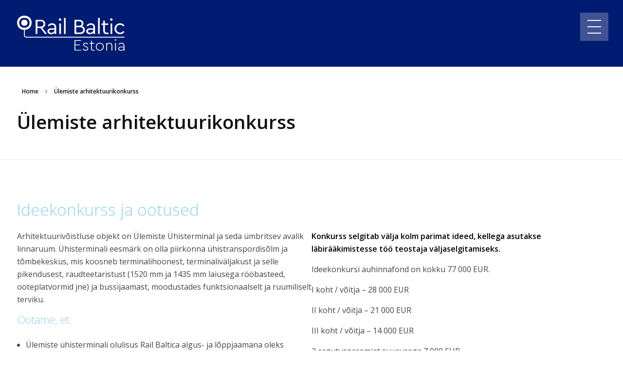

--- FILE ---
content_type: text/html; charset=UTF-8
request_url: https://rbulemiste.ee/ulemiste-arhitektuurikonkurss-2/
body_size: 19548
content:
<!DOCTYPE html>
<!--[if IE 9 ]>   <html class="no-js oldie ie9 ie" lang="et" prefix="og: https://ogp.me/ns#" > <![endif]-->
<!--[if (gt IE 9)|!(IE)]><!--> <html class="no-js" lang="et" prefix="og: https://ogp.me/ns#" > <!--<![endif]-->
<head>
	<!-- Google tag (gtag.js) -->
<script async src="https://www.googletagmanager.com/gtag/js?id=G-MRVRMY5M9T"></script>
<script>
  window.dataLayer = window.dataLayer || [];
  function gtag(){dataLayer.push(arguments);}
  gtag('js', new Date());

  gtag('config', 'G-MRVRMY5M9T');
</script>
	
        <meta charset="UTF-8" >
        <meta http-equiv="X-UA-Compatible" content="IE=edge">
        <!-- devices setting -->
        <meta name="viewport"   content="initial-scale=1,user-scalable=no,width=device-width">

<!-- outputs by wp_head -->
	<style>img:is([sizes="auto" i], [sizes^="auto," i]) { contain-intrinsic-size: 3000px 1500px }</style>
	<link rel="alternate" hreflang="et" href="https://rbulemiste.ee/ulemiste-arhitektuurikonkurss-2/" />
<link rel="alternate" hreflang="x-default" href="https://rbulemiste.ee/ulemiste-arhitektuurikonkurss-2/" />

<!-- Search Engine Optimization by Rank Math - https://rankmath.com/ -->
<title>Ülemiste arhitektuurikonkurss - RB Ülemiste Terminal</title>
<meta name="robots" content="follow, index, max-snippet:-1, max-video-preview:-1, max-image-preview:large"/>
<link rel="canonical" href="https://rbulemiste.ee/ulemiste-arhitektuurikonkurss-2/" />
<meta property="og:locale" content="et_EE" />
<meta property="og:type" content="article" />
<meta property="og:title" content="Ülemiste arhitektuurikonkurss - RB Ülemiste Terminal" />
<meta property="og:description" content="Ideekonkurss ja ootused Arhitektuurivõistluse objekt on Ülemiste Ühisterminal ja seda ümbritsev avalik linnaruum. Ühisterminali eesmärk on olla piirkonna ühistranspordisõlm ja tõmbekeskus, mis koosneb terminalihoonest, terminaliväljakust ja selle pikendusest, raudteetaristust (1520 mm ja 1435 mm laiusega rööbasteed, ooteplatvormid jne) ja bussijaamast, moodustades funktsionaalselt ja ruumiliselt terviku. Ootame, et: Konkurss selgitab välja kolm parimat ideed, kellega asutakse [&hellip;]" />
<meta property="og:url" content="https://rbulemiste.ee/ulemiste-arhitektuurikonkurss-2/" />
<meta property="og:site_name" content="Rail Baltic Ülemiste" />
<meta property="og:updated_time" content="2023-12-26T10:21:27+00:00" />
<meta property="og:image" content="https://rbulemiste.ee/wp-content/uploads/2019/05/Tallinna-lennujaama2.jpg" />
<meta property="og:image:secure_url" content="https://rbulemiste.ee/wp-content/uploads/2019/05/Tallinna-lennujaama2.jpg" />
<meta property="og:image:width" content="768" />
<meta property="og:image:height" content="432" />
<meta property="og:image:alt" content="Ülemiste arhitektuurikonkurss" />
<meta property="og:image:type" content="image/jpeg" />
<meta property="article:published_time" content="2021-05-24T13:29:34+00:00" />
<meta property="article:modified_time" content="2023-12-26T10:21:27+00:00" />
<meta name="twitter:card" content="summary_large_image" />
<meta name="twitter:title" content="Ülemiste arhitektuurikonkurss - RB Ülemiste Terminal" />
<meta name="twitter:description" content="Ideekonkurss ja ootused Arhitektuurivõistluse objekt on Ülemiste Ühisterminal ja seda ümbritsev avalik linnaruum. Ühisterminali eesmärk on olla piirkonna ühistranspordisõlm ja tõmbekeskus, mis koosneb terminalihoonest, terminaliväljakust ja selle pikendusest, raudteetaristust (1520 mm ja 1435 mm laiusega rööbasteed, ooteplatvormid jne) ja bussijaamast, moodustades funktsionaalselt ja ruumiliselt terviku. Ootame, et: Konkurss selgitab välja kolm parimat ideed, kellega asutakse [&hellip;]" />
<meta name="twitter:image" content="https://rbulemiste.ee/wp-content/uploads/2019/05/Tallinna-lennujaama2.jpg" />
<meta name="twitter:label1" content="Time to read" />
<meta name="twitter:data1" content="5 minutes" />
<script type="application/ld+json" class="rank-math-schema">{"@context":"https://schema.org","@graph":[{"@type":["TravelAgency","Organization"],"@id":"https://rbulemiste.ee/#organization","name":"Rail Baltic \u00dclemiste","url":"https://rbulemiste.ee","logo":{"@type":"ImageObject","@id":"https://rbulemiste.ee/#logo","url":"https://rbulemiste.ee/wp-content/uploads/2019/05/logowhite.svg","contentUrl":"https://rbulemiste.ee/wp-content/uploads/2019/05/logowhite.svg","caption":"Rail Baltic \u00dclemiste","inLanguage":"et","width":"280","height":"93"},"openingHours":["Monday,Tuesday,Wednesday,Thursday,Friday,Saturday,Sunday 09:00-17:00"],"image":{"@id":"https://rbulemiste.ee/#logo"}},{"@type":"WebSite","@id":"https://rbulemiste.ee/#website","url":"https://rbulemiste.ee","name":"Rail Baltic \u00dclemiste","alternateName":"RBU","publisher":{"@id":"https://rbulemiste.ee/#organization"},"inLanguage":"et"},{"@type":"ImageObject","@id":"https://rbulemiste.ee/wp-content/uploads/2019/05/Tallinna-lennujaama2.jpg","url":"https://rbulemiste.ee/wp-content/uploads/2019/05/Tallinna-lennujaama2.jpg","width":"200","height":"200","inLanguage":"et"},{"@type":"WebPage","@id":"https://rbulemiste.ee/ulemiste-arhitektuurikonkurss-2/#webpage","url":"https://rbulemiste.ee/ulemiste-arhitektuurikonkurss-2/","name":"\u00dclemiste arhitektuurikonkurss - RB \u00dclemiste Terminal","datePublished":"2021-05-24T13:29:34+00:00","dateModified":"2023-12-26T10:21:27+00:00","isPartOf":{"@id":"https://rbulemiste.ee/#website"},"primaryImageOfPage":{"@id":"https://rbulemiste.ee/wp-content/uploads/2019/05/Tallinna-lennujaama2.jpg"},"inLanguage":"et"},{"@type":"Person","@id":"https://rbulemiste.ee/author/kellyk/","name":"\u041a\u0435\u043b\u043b\u0438 \u041a\u043e\u043e\u0440\u0442","url":"https://rbulemiste.ee/author/kellyk/","image":{"@type":"ImageObject","@id":"https://secure.gravatar.com/avatar/ecaeb8ca4091e9a82493ca198dbd4d932ea72c4bd8f7251d7eccbc140af8d4a4?s=96&amp;d=mm&amp;r=g","url":"https://secure.gravatar.com/avatar/ecaeb8ca4091e9a82493ca198dbd4d932ea72c4bd8f7251d7eccbc140af8d4a4?s=96&amp;d=mm&amp;r=g","caption":"\u041a\u0435\u043b\u043b\u0438 \u041a\u043e\u043e\u0440\u0442","inLanguage":"et"},"worksFor":{"@id":"https://rbulemiste.ee/#organization"}},{"@type":"Article","headline":"\u00dclemiste arhitektuurikonkurss - RB \u00dclemiste Terminal","datePublished":"2021-05-24T13:29:34+00:00","dateModified":"2023-12-26T10:21:27+00:00","author":{"@id":"https://rbulemiste.ee/author/kellyk/","name":"\u041a\u0435\u043b\u043b\u0438 \u041a\u043e\u043e\u0440\u0442"},"publisher":{"@id":"https://rbulemiste.ee/#organization"},"description":"Arhitektuuriv\u00f5istluse objekt on \u00dclemiste \u00dchisterminal ja seda \u00fcmbritsev avalik linnaruum. \u00dchisterminali eesm\u00e4rk on olla piirkonna \u00fchistranspordis\u00f5lm ja t\u00f5mbekeskus, mis koosneb terminalihoonest, terminaliv\u00e4ljakust ja selle pikendusest, raudteetaristust (1520 mm ja 1435 mm laiusega r\u00f6\u00f6basteed, ooteplatvormid jne) ja bussijaamast, moodustades funktsionaalselt ja ruumiliselt terviku.","name":"\u00dclemiste arhitektuurikonkurss - RB \u00dclemiste Terminal","@id":"https://rbulemiste.ee/ulemiste-arhitektuurikonkurss-2/#richSnippet","isPartOf":{"@id":"https://rbulemiste.ee/ulemiste-arhitektuurikonkurss-2/#webpage"},"image":{"@id":"https://rbulemiste.ee/wp-content/uploads/2019/05/Tallinna-lennujaama2.jpg"},"inLanguage":"et","mainEntityOfPage":{"@id":"https://rbulemiste.ee/ulemiste-arhitektuurikonkurss-2/#webpage"}}]}</script>
<!-- /Rank Math WordPress SEO plugin -->

<link rel='dns-prefetch' href='//fonts.googleapis.com' />
<link rel="alternate" type="application/rss+xml" title="RB Ülemiste Terminal &raquo; RSS" href="https://rbulemiste.ee/feed/" />
<link rel="alternate" type="application/rss+xml" title="RB Ülemiste Terminal &raquo; Kommentaaride RSS" href="https://rbulemiste.ee/comments/feed/" />
<script type="text/javascript">
/* <![CDATA[ */
window._wpemojiSettings = {"baseUrl":"https:\/\/s.w.org\/images\/core\/emoji\/16.0.1\/72x72\/","ext":".png","svgUrl":"https:\/\/s.w.org\/images\/core\/emoji\/16.0.1\/svg\/","svgExt":".svg","source":{"concatemoji":"https:\/\/rbulemiste.ee\/wp-includes\/js\/wp-emoji-release.min.js?ver=6.8.3"}};
/*! This file is auto-generated */
!function(s,n){var o,i,e;function c(e){try{var t={supportTests:e,timestamp:(new Date).valueOf()};sessionStorage.setItem(o,JSON.stringify(t))}catch(e){}}function p(e,t,n){e.clearRect(0,0,e.canvas.width,e.canvas.height),e.fillText(t,0,0);var t=new Uint32Array(e.getImageData(0,0,e.canvas.width,e.canvas.height).data),a=(e.clearRect(0,0,e.canvas.width,e.canvas.height),e.fillText(n,0,0),new Uint32Array(e.getImageData(0,0,e.canvas.width,e.canvas.height).data));return t.every(function(e,t){return e===a[t]})}function u(e,t){e.clearRect(0,0,e.canvas.width,e.canvas.height),e.fillText(t,0,0);for(var n=e.getImageData(16,16,1,1),a=0;a<n.data.length;a++)if(0!==n.data[a])return!1;return!0}function f(e,t,n,a){switch(t){case"flag":return n(e,"\ud83c\udff3\ufe0f\u200d\u26a7\ufe0f","\ud83c\udff3\ufe0f\u200b\u26a7\ufe0f")?!1:!n(e,"\ud83c\udde8\ud83c\uddf6","\ud83c\udde8\u200b\ud83c\uddf6")&&!n(e,"\ud83c\udff4\udb40\udc67\udb40\udc62\udb40\udc65\udb40\udc6e\udb40\udc67\udb40\udc7f","\ud83c\udff4\u200b\udb40\udc67\u200b\udb40\udc62\u200b\udb40\udc65\u200b\udb40\udc6e\u200b\udb40\udc67\u200b\udb40\udc7f");case"emoji":return!a(e,"\ud83e\udedf")}return!1}function g(e,t,n,a){var r="undefined"!=typeof WorkerGlobalScope&&self instanceof WorkerGlobalScope?new OffscreenCanvas(300,150):s.createElement("canvas"),o=r.getContext("2d",{willReadFrequently:!0}),i=(o.textBaseline="top",o.font="600 32px Arial",{});return e.forEach(function(e){i[e]=t(o,e,n,a)}),i}function t(e){var t=s.createElement("script");t.src=e,t.defer=!0,s.head.appendChild(t)}"undefined"!=typeof Promise&&(o="wpEmojiSettingsSupports",i=["flag","emoji"],n.supports={everything:!0,everythingExceptFlag:!0},e=new Promise(function(e){s.addEventListener("DOMContentLoaded",e,{once:!0})}),new Promise(function(t){var n=function(){try{var e=JSON.parse(sessionStorage.getItem(o));if("object"==typeof e&&"number"==typeof e.timestamp&&(new Date).valueOf()<e.timestamp+604800&&"object"==typeof e.supportTests)return e.supportTests}catch(e){}return null}();if(!n){if("undefined"!=typeof Worker&&"undefined"!=typeof OffscreenCanvas&&"undefined"!=typeof URL&&URL.createObjectURL&&"undefined"!=typeof Blob)try{var e="postMessage("+g.toString()+"("+[JSON.stringify(i),f.toString(),p.toString(),u.toString()].join(",")+"));",a=new Blob([e],{type:"text/javascript"}),r=new Worker(URL.createObjectURL(a),{name:"wpTestEmojiSupports"});return void(r.onmessage=function(e){c(n=e.data),r.terminate(),t(n)})}catch(e){}c(n=g(i,f,p,u))}t(n)}).then(function(e){for(var t in e)n.supports[t]=e[t],n.supports.everything=n.supports.everything&&n.supports[t],"flag"!==t&&(n.supports.everythingExceptFlag=n.supports.everythingExceptFlag&&n.supports[t]);n.supports.everythingExceptFlag=n.supports.everythingExceptFlag&&!n.supports.flag,n.DOMReady=!1,n.readyCallback=function(){n.DOMReady=!0}}).then(function(){return e}).then(function(){var e;n.supports.everything||(n.readyCallback(),(e=n.source||{}).concatemoji?t(e.concatemoji):e.wpemoji&&e.twemoji&&(t(e.twemoji),t(e.wpemoji)))}))}((window,document),window._wpemojiSettings);
/* ]]> */
</script>
<style id='wp-emoji-styles-inline-css' type='text/css'>

	img.wp-smiley, img.emoji {
		display: inline !important;
		border: none !important;
		box-shadow: none !important;
		height: 1em !important;
		width: 1em !important;
		margin: 0 0.07em !important;
		vertical-align: -0.1em !important;
		background: none !important;
		padding: 0 !important;
	}
</style>
<link rel='stylesheet' id='wp-block-library-css' href='https://rbulemiste.ee/wp-includes/css/dist/block-library/style.min.css?ver=6.8.3' type='text/css' media='all' />
<style id='classic-theme-styles-inline-css' type='text/css'>
/*! This file is auto-generated */
.wp-block-button__link{color:#fff;background-color:#32373c;border-radius:9999px;box-shadow:none;text-decoration:none;padding:calc(.667em + 2px) calc(1.333em + 2px);font-size:1.125em}.wp-block-file__button{background:#32373c;color:#fff;text-decoration:none}
</style>
<style id='safe-svg-svg-icon-style-inline-css' type='text/css'>
.safe-svg-cover{text-align:center}.safe-svg-cover .safe-svg-inside{display:inline-block;max-width:100%}.safe-svg-cover svg{fill:currentColor;height:100%;max-height:100%;max-width:100%;width:100%}

</style>
<style id='global-styles-inline-css' type='text/css'>
:root{--wp--preset--aspect-ratio--square: 1;--wp--preset--aspect-ratio--4-3: 4/3;--wp--preset--aspect-ratio--3-4: 3/4;--wp--preset--aspect-ratio--3-2: 3/2;--wp--preset--aspect-ratio--2-3: 2/3;--wp--preset--aspect-ratio--16-9: 16/9;--wp--preset--aspect-ratio--9-16: 9/16;--wp--preset--color--black: #000000;--wp--preset--color--cyan-bluish-gray: #abb8c3;--wp--preset--color--white: #ffffff;--wp--preset--color--pale-pink: #f78da7;--wp--preset--color--vivid-red: #cf2e2e;--wp--preset--color--luminous-vivid-orange: #ff6900;--wp--preset--color--luminous-vivid-amber: #fcb900;--wp--preset--color--light-green-cyan: #7bdcb5;--wp--preset--color--vivid-green-cyan: #00d084;--wp--preset--color--pale-cyan-blue: #8ed1fc;--wp--preset--color--vivid-cyan-blue: #0693e3;--wp--preset--color--vivid-purple: #9b51e0;--wp--preset--gradient--vivid-cyan-blue-to-vivid-purple: linear-gradient(135deg,rgba(6,147,227,1) 0%,rgb(155,81,224) 100%);--wp--preset--gradient--light-green-cyan-to-vivid-green-cyan: linear-gradient(135deg,rgb(122,220,180) 0%,rgb(0,208,130) 100%);--wp--preset--gradient--luminous-vivid-amber-to-luminous-vivid-orange: linear-gradient(135deg,rgba(252,185,0,1) 0%,rgba(255,105,0,1) 100%);--wp--preset--gradient--luminous-vivid-orange-to-vivid-red: linear-gradient(135deg,rgba(255,105,0,1) 0%,rgb(207,46,46) 100%);--wp--preset--gradient--very-light-gray-to-cyan-bluish-gray: linear-gradient(135deg,rgb(238,238,238) 0%,rgb(169,184,195) 100%);--wp--preset--gradient--cool-to-warm-spectrum: linear-gradient(135deg,rgb(74,234,220) 0%,rgb(151,120,209) 20%,rgb(207,42,186) 40%,rgb(238,44,130) 60%,rgb(251,105,98) 80%,rgb(254,248,76) 100%);--wp--preset--gradient--blush-light-purple: linear-gradient(135deg,rgb(255,206,236) 0%,rgb(152,150,240) 100%);--wp--preset--gradient--blush-bordeaux: linear-gradient(135deg,rgb(254,205,165) 0%,rgb(254,45,45) 50%,rgb(107,0,62) 100%);--wp--preset--gradient--luminous-dusk: linear-gradient(135deg,rgb(255,203,112) 0%,rgb(199,81,192) 50%,rgb(65,88,208) 100%);--wp--preset--gradient--pale-ocean: linear-gradient(135deg,rgb(255,245,203) 0%,rgb(182,227,212) 50%,rgb(51,167,181) 100%);--wp--preset--gradient--electric-grass: linear-gradient(135deg,rgb(202,248,128) 0%,rgb(113,206,126) 100%);--wp--preset--gradient--midnight: linear-gradient(135deg,rgb(2,3,129) 0%,rgb(40,116,252) 100%);--wp--preset--font-size--small: 13px;--wp--preset--font-size--medium: 20px;--wp--preset--font-size--large: 36px;--wp--preset--font-size--x-large: 42px;--wp--preset--spacing--20: 0.44rem;--wp--preset--spacing--30: 0.67rem;--wp--preset--spacing--40: 1rem;--wp--preset--spacing--50: 1.5rem;--wp--preset--spacing--60: 2.25rem;--wp--preset--spacing--70: 3.38rem;--wp--preset--spacing--80: 5.06rem;--wp--preset--shadow--natural: 6px 6px 9px rgba(0, 0, 0, 0.2);--wp--preset--shadow--deep: 12px 12px 50px rgba(0, 0, 0, 0.4);--wp--preset--shadow--sharp: 6px 6px 0px rgba(0, 0, 0, 0.2);--wp--preset--shadow--outlined: 6px 6px 0px -3px rgba(255, 255, 255, 1), 6px 6px rgba(0, 0, 0, 1);--wp--preset--shadow--crisp: 6px 6px 0px rgba(0, 0, 0, 1);}:where(.is-layout-flex){gap: 0.5em;}:where(.is-layout-grid){gap: 0.5em;}body .is-layout-flex{display: flex;}.is-layout-flex{flex-wrap: wrap;align-items: center;}.is-layout-flex > :is(*, div){margin: 0;}body .is-layout-grid{display: grid;}.is-layout-grid > :is(*, div){margin: 0;}:where(.wp-block-columns.is-layout-flex){gap: 2em;}:where(.wp-block-columns.is-layout-grid){gap: 2em;}:where(.wp-block-post-template.is-layout-flex){gap: 1.25em;}:where(.wp-block-post-template.is-layout-grid){gap: 1.25em;}.has-black-color{color: var(--wp--preset--color--black) !important;}.has-cyan-bluish-gray-color{color: var(--wp--preset--color--cyan-bluish-gray) !important;}.has-white-color{color: var(--wp--preset--color--white) !important;}.has-pale-pink-color{color: var(--wp--preset--color--pale-pink) !important;}.has-vivid-red-color{color: var(--wp--preset--color--vivid-red) !important;}.has-luminous-vivid-orange-color{color: var(--wp--preset--color--luminous-vivid-orange) !important;}.has-luminous-vivid-amber-color{color: var(--wp--preset--color--luminous-vivid-amber) !important;}.has-light-green-cyan-color{color: var(--wp--preset--color--light-green-cyan) !important;}.has-vivid-green-cyan-color{color: var(--wp--preset--color--vivid-green-cyan) !important;}.has-pale-cyan-blue-color{color: var(--wp--preset--color--pale-cyan-blue) !important;}.has-vivid-cyan-blue-color{color: var(--wp--preset--color--vivid-cyan-blue) !important;}.has-vivid-purple-color{color: var(--wp--preset--color--vivid-purple) !important;}.has-black-background-color{background-color: var(--wp--preset--color--black) !important;}.has-cyan-bluish-gray-background-color{background-color: var(--wp--preset--color--cyan-bluish-gray) !important;}.has-white-background-color{background-color: var(--wp--preset--color--white) !important;}.has-pale-pink-background-color{background-color: var(--wp--preset--color--pale-pink) !important;}.has-vivid-red-background-color{background-color: var(--wp--preset--color--vivid-red) !important;}.has-luminous-vivid-orange-background-color{background-color: var(--wp--preset--color--luminous-vivid-orange) !important;}.has-luminous-vivid-amber-background-color{background-color: var(--wp--preset--color--luminous-vivid-amber) !important;}.has-light-green-cyan-background-color{background-color: var(--wp--preset--color--light-green-cyan) !important;}.has-vivid-green-cyan-background-color{background-color: var(--wp--preset--color--vivid-green-cyan) !important;}.has-pale-cyan-blue-background-color{background-color: var(--wp--preset--color--pale-cyan-blue) !important;}.has-vivid-cyan-blue-background-color{background-color: var(--wp--preset--color--vivid-cyan-blue) !important;}.has-vivid-purple-background-color{background-color: var(--wp--preset--color--vivid-purple) !important;}.has-black-border-color{border-color: var(--wp--preset--color--black) !important;}.has-cyan-bluish-gray-border-color{border-color: var(--wp--preset--color--cyan-bluish-gray) !important;}.has-white-border-color{border-color: var(--wp--preset--color--white) !important;}.has-pale-pink-border-color{border-color: var(--wp--preset--color--pale-pink) !important;}.has-vivid-red-border-color{border-color: var(--wp--preset--color--vivid-red) !important;}.has-luminous-vivid-orange-border-color{border-color: var(--wp--preset--color--luminous-vivid-orange) !important;}.has-luminous-vivid-amber-border-color{border-color: var(--wp--preset--color--luminous-vivid-amber) !important;}.has-light-green-cyan-border-color{border-color: var(--wp--preset--color--light-green-cyan) !important;}.has-vivid-green-cyan-border-color{border-color: var(--wp--preset--color--vivid-green-cyan) !important;}.has-pale-cyan-blue-border-color{border-color: var(--wp--preset--color--pale-cyan-blue) !important;}.has-vivid-cyan-blue-border-color{border-color: var(--wp--preset--color--vivid-cyan-blue) !important;}.has-vivid-purple-border-color{border-color: var(--wp--preset--color--vivid-purple) !important;}.has-vivid-cyan-blue-to-vivid-purple-gradient-background{background: var(--wp--preset--gradient--vivid-cyan-blue-to-vivid-purple) !important;}.has-light-green-cyan-to-vivid-green-cyan-gradient-background{background: var(--wp--preset--gradient--light-green-cyan-to-vivid-green-cyan) !important;}.has-luminous-vivid-amber-to-luminous-vivid-orange-gradient-background{background: var(--wp--preset--gradient--luminous-vivid-amber-to-luminous-vivid-orange) !important;}.has-luminous-vivid-orange-to-vivid-red-gradient-background{background: var(--wp--preset--gradient--luminous-vivid-orange-to-vivid-red) !important;}.has-very-light-gray-to-cyan-bluish-gray-gradient-background{background: var(--wp--preset--gradient--very-light-gray-to-cyan-bluish-gray) !important;}.has-cool-to-warm-spectrum-gradient-background{background: var(--wp--preset--gradient--cool-to-warm-spectrum) !important;}.has-blush-light-purple-gradient-background{background: var(--wp--preset--gradient--blush-light-purple) !important;}.has-blush-bordeaux-gradient-background{background: var(--wp--preset--gradient--blush-bordeaux) !important;}.has-luminous-dusk-gradient-background{background: var(--wp--preset--gradient--luminous-dusk) !important;}.has-pale-ocean-gradient-background{background: var(--wp--preset--gradient--pale-ocean) !important;}.has-electric-grass-gradient-background{background: var(--wp--preset--gradient--electric-grass) !important;}.has-midnight-gradient-background{background: var(--wp--preset--gradient--midnight) !important;}.has-small-font-size{font-size: var(--wp--preset--font-size--small) !important;}.has-medium-font-size{font-size: var(--wp--preset--font-size--medium) !important;}.has-large-font-size{font-size: var(--wp--preset--font-size--large) !important;}.has-x-large-font-size{font-size: var(--wp--preset--font-size--x-large) !important;}
:where(.wp-block-post-template.is-layout-flex){gap: 1.25em;}:where(.wp-block-post-template.is-layout-grid){gap: 1.25em;}
:where(.wp-block-columns.is-layout-flex){gap: 2em;}:where(.wp-block-columns.is-layout-grid){gap: 2em;}
:root :where(.wp-block-pullquote){font-size: 1.5em;line-height: 1.6;}
</style>
<link rel='stylesheet' id='wpml-legacy-horizontal-list-0-css' href='https://rbulemiste.ee/wp-content/plugins/sitepress-multilingual-cms/templates/language-switchers/legacy-list-horizontal/style.min.css?ver=1' type='text/css' media='all' />
<link rel='stylesheet' id='wpml-menu-item-0-css' href='https://rbulemiste.ee/wp-content/plugins/sitepress-multilingual-cms/templates/language-switchers/menu-item/style.min.css?ver=1' type='text/css' media='all' />
<link rel='stylesheet' id='auxin-base-css' href='https://rbulemiste.ee/wp-content/themes/phlox-pro/css/base.css?ver=100.0.1%20//%205.6.5' type='text/css' media='all' />
<link rel='stylesheet' id='auxin-front-icon-css' href='https://rbulemiste.ee/wp-content/themes/phlox-pro/css/auxin-icon.css?ver=100.0.1%20//%205.6.5' type='text/css' media='all' />
<link rel='stylesheet' id='auxin-main-css' href='https://rbulemiste.ee/wp-content/themes/phlox-pro/css/main.css?ver=100.0.1%20//%205.6.5' type='text/css' media='all' />
<link rel='stylesheet' id='auxin-fonts-google-css' href='//fonts.googleapis.com/css?family=Open+Sans%3A300%2C300italic%2Cregular%2Citalic%2C600%2C600italic%2C700%2C700italic%2C800%2C800italic&#038;ver=6.9' type='text/css' media='all' />
<link rel='stylesheet' id='auxin-custom-css' href='https://rbulemiste.ee/wp-content/uploads/phlox-pro/custom.css?ver=6.9' type='text/css' media='all' />
<link rel='stylesheet' id='auxin-go-pricing-css' href='https://rbulemiste.ee/wp-content/themes/phlox-pro/css/go-pricing.css?ver=100.0.1%20//%205.6.5' type='text/css' media='all' />
<link rel='stylesheet' id='auxin-portfolio-css' href='https://rbulemiste.ee/wp-content/themes/phlox-pro/css/portfolio.css?ver=2.3.12' type='text/css' media='all' />
<link rel='stylesheet' id='auxin-elementor-base-css' href='https://rbulemiste.ee/wp-content/themes/phlox-pro/css/other/elementor.css?ver=100.0.1%20//%205.6.5' type='text/css' media='all' />
<link rel='stylesheet' id='elementor-frontend-css' href='https://rbulemiste.ee/wp-content/plugins/elementor/assets/css/frontend.min.css?ver=3.34.2' type='text/css' media='all' />
<link rel='stylesheet' id='elementor-post-1811-css' href='https://rbulemiste.ee/wp-content/uploads/elementor/css/post-1811.css?ver=1769166724' type='text/css' media='all' />
<link rel='stylesheet' id='elementor-post-1814-css' href='https://rbulemiste.ee/wp-content/uploads/elementor/css/post-1814.css?ver=1769166725' type='text/css' media='all' />
<link rel='stylesheet' id='elementor-gf-local-oswald-css' href='https://rbulemiste.ee/wp-content/uploads/elementor/google-fonts/css/oswald.css?ver=1737466417' type='text/css' media='all' />
<link rel='stylesheet' id='elementor-gf-local-poppins-css' href='https://rbulemiste.ee/wp-content/uploads/elementor/google-fonts/css/poppins.css?ver=1737466429' type='text/css' media='all' />
<script type="text/javascript" src="https://rbulemiste.ee/wp-includes/js/jquery/jquery.min.js?ver=3.7.1" id="jquery-core-js"></script>
<script type="text/javascript" src="https://rbulemiste.ee/wp-includes/js/jquery/jquery-migrate.min.js?ver=3.4.1" id="jquery-migrate-js"></script>
<script type="text/javascript" src="https://rbulemiste.ee/wp-content/plugins/auxin-pro-tools/admin/assets/js/elementor/widgets.js?ver=1.7.1" id="auxin-elementor-pro-widgets-js"></script>
<script type="text/javascript" id="auxin-modernizr-js-extra">
/* <![CDATA[ */
var auxin = {"ajax_url":"https:\/\/rbulemiste.ee\/wp-admin\/admin-ajax.php","is_rtl":"","is_reponsive":"1","is_framed":"","frame_width":"20","wpml_lang":"et","uploadbaseurl":"https:\/\/rbulemiste.ee\/wp-content\/uploads"};
/* ]]> */
</script>
<script type="text/javascript" id="auxin-modernizr-js-before">
/* <![CDATA[ */
/* < ![CDATA[ */
function auxinNS(n){for(var e=n.split("."),a=window,i="",r=e.length,t=0;r>t;t++)"window"!=e[t]&&(i=e[t],a[i]=a[i]||{},a=a[i]);return a;}
/* ]]]]><![CDATA[> */
/* ]]> */
</script>
<script type="text/javascript" src="https://rbulemiste.ee/wp-content/themes/phlox-pro/js/solo/modernizr-custom.min.js?ver=100.0.1%20//%205.6.5" id="auxin-modernizr-js"></script>
<link rel="https://api.w.org/" href="https://rbulemiste.ee/wp-json/" /><link rel="alternate" title="JSON" type="application/json" href="https://rbulemiste.ee/wp-json/wp/v2/pages/2069" /><link rel="EditURI" type="application/rsd+xml" title="RSD" href="https://rbulemiste.ee/xmlrpc.php?rsd" />
<link rel='shortlink' href='https://rbulemiste.ee/?p=2069' />
<link rel="alternate" title="oEmbed (JSON)" type="application/json+oembed" href="https://rbulemiste.ee/wp-json/oembed/1.0/embed?url=https%3A%2F%2Frbulemiste.ee%2Fulemiste-arhitektuurikonkurss-2%2F" />
<link rel="alternate" title="oEmbed (XML)" type="text/xml+oembed" href="https://rbulemiste.ee/wp-json/oembed/1.0/embed?url=https%3A%2F%2Frbulemiste.ee%2Fulemiste-arhitektuurikonkurss-2%2F&#038;format=xml" />
<meta name="generator" content="WPML ver:4.8.6 stt:1,15;" />
    <meta name="title"       content="Ülemiste arhitektuurikonkurss" />
    <meta name="description" content="Ideekonkurss ja ootused Arhitektuurivõistluse objekt on Ülemiste Ühisterminal ja seda ümbritsev avalik linnaruum. Ühisterminali eesmärk on olla piirkonna ühistranspordisõlm ja tõmbekeskus, mis koosneb terminalihoonest, terminaliväljakust ja selle pikendusest, raudteetaristust (1520 mm ja 1435 mm laiusega rööbasteed, ooteplatvormid jne) ja bussijaamast, moodustades funktsionaalselt ja ruumiliselt terviku. Ootame, et: Konkurss selgitab välja kolm parimat ideed, kellega asutakse [&hellip;]" />
    <script>

	$ = jQuery;

	(function($){
		$(document).ready(function() {
			if ($('#konkurssform')[0]) {
				$('#konkurssform .gform_footer').appendTo('#konkurssform ._privacy_policy');
				$(document).bind('gform_post_render', function(){
				   $('#konkurssform .gform_footer').appendTo('#konkurssform #field_1_4');
				});
			}
		});
	}(window.jQuery));

</script>
<!-- Chrome, Firefox OS and Opera -->
<meta name="theme-color" content="#1bb0ce" />
<!-- Windows Phone -->
<meta name="msapplication-navbutton-color" content="#1bb0ce" />
<!-- iOS Safari -->
<meta name="apple-mobile-web-app-capable" content="yes">
<meta name="apple-mobile-web-app-status-bar-style" content="black-translucent">

<meta name="generator" content="Elementor 3.34.2; features: e_font_icon_svg, additional_custom_breakpoints; settings: css_print_method-external, google_font-enabled, font_display-auto">
<style type="text/css">.recentcomments a{display:inline !important;padding:0 !important;margin:0 !important;}</style>			<style>
				.e-con.e-parent:nth-of-type(n+4):not(.e-lazyloaded):not(.e-no-lazyload),
				.e-con.e-parent:nth-of-type(n+4):not(.e-lazyloaded):not(.e-no-lazyload) * {
					background-image: none !important;
				}
				@media screen and (max-height: 1024px) {
					.e-con.e-parent:nth-of-type(n+3):not(.e-lazyloaded):not(.e-no-lazyload),
					.e-con.e-parent:nth-of-type(n+3):not(.e-lazyloaded):not(.e-no-lazyload) * {
						background-image: none !important;
					}
				}
				@media screen and (max-height: 640px) {
					.e-con.e-parent:nth-of-type(n+2):not(.e-lazyloaded):not(.e-no-lazyload),
					.e-con.e-parent:nth-of-type(n+2):not(.e-lazyloaded):not(.e-no-lazyload) * {
						background-image: none !important;
					}
				}
			</style>
			<link rel="icon" href="https://rbulemiste.ee/wp-content/uploads/2019/06/cropped-rbfav-32x32.png" sizes="32x32" />
<link rel="icon" href="https://rbulemiste.ee/wp-content/uploads/2019/06/cropped-rbfav-192x192.png" sizes="192x192" />
<link rel="apple-touch-icon" href="https://rbulemiste.ee/wp-content/uploads/2019/06/cropped-rbfav-180x180.png" />
<meta name="msapplication-TileImage" content="https://rbulemiste.ee/wp-content/uploads/2019/06/cropped-rbfav-270x270.png" />
		<style type="text/css" id="wp-custom-css">
			/* DENIS'S CSS */

/* Konkurss */
#konkurss .gfmc-container {
	margin-top: 75px;
	    max-width: 75%;
    margin: 0 auto;
    margin-top: 75px;
}
#konkurssform {
	background-image: url(https://rbulemiste.ee/wp-content/uploads/2021/05/rb-ulemiste-terminal-uus-1024x598-1.png);
	background-size: cover;
	background-position: center;
}
#konkurssform #konkurss {
  max-width: 75% !important;
  margin: 0 auto;
	padding: 25px;
  background: #ffffffd1;
}
#konkurss .gfield_radio {
	max-width: 75%;
	margin: 0 auto;
}
@media (max-width: 1279px) {
	#konkurssform .gfmc-container {
		display: flex;
    flex-direction: column;
		max-width: 100% !important;
	}
		#konkurssform .gfmc-container .gfmc-column {
    max-width: 100% !important;
    width: 100%;
	}
	#konkurssform #konkurss { 
		max-width: 75% !important;
	}
	#konkurss .gform_heading h2 {
		max-width: 90% !important;
		font-size: 30px !important;
		line-height: 40px !important;
	}
	#konkurss .gform_footer .gform_button {
		margin-bottom: 75px !important;
	}
	#konkurss .gfield_radio {
		max-width: 100% !important;
	}
	#konkurss .gfield_radio .gchoice label {
		min-width: 115px !important;
		font-size: 18px !important;
	}
}
@media (max-width: 767px) {
	#konkurss .gfield_radio .gchoice label {
		font-size: 22px !important;
	}
	#konkurss ._sub_konkurss {
		max-width: 100% !important;
	}
	#konkurss ._privacy_policy {
		max-width: 100% !important;
	}
	#konkurss ._loe_lahemalta a {
		width: 100%;
	}
	#konkurssform #konkurss { 
		max-width: 100% !important;
	}
	#konkurss .gfield_radio .gchoice {
		width: 100% !important;
		justify-content: flex-start !important;
	}
#konkurss .ginput_container_text, #konkurss .ginput_container_email, #konkurss .ginput_container_phone {
	width: auto !important;
	}
	#konkurss .gform_footer .gform_button {
		min-width: 200px !important;
	}
	#konkurss .gform_confirmation_message, .limit-message {
		font-size: 22px !important;
		line-height: 28px !important;
	}
}
#konkurss .gform_heading h2 {
	color: #001b72;
	font-size: 44px;
	line-height: 50px;
	max-width: 73%;
	margin: 0 auto;
	text-transform: uppercase;
	font-weight: bold;
	text-align: center;
	margin-bottom: 15px;
	margin-top: 15px;
}
@media (max-width: 767px) {
	#konkurss .gform_heading h2 {
		font-size: 24px;
		line-height: 30px;
	}
}
#konkurss ::placeholder {
  color: #001b72 !important;
	font-weight: bold;
  opacity: 1;
}
#konkurss :-ms-input-placeholder {
  color: #001b72 !important;
	font-weight: bold;
}
#konkurss ::-ms-input-placeholder {
  color: #001b72 !important;
	font-weight: bold;
}
#konkurss .gfield_html_formatted {
	font-weight: bold;
	font-size: 18px;
	color: #001b72;
	text-align: center !important;
}
#konkurss .gform_confirmation_message, .limit-message {
	font-size: 34px;
  font-weight: bold;
	text-align: center;
  padding-top: 175px;
  padding-bottom: 175px;
	color: #001b72;
}
#konkurss .gform_heading .gform_required_legend {
	display: none;
}
#konkurss .validation_message {
	max-width: 302px;
	font-size: 14px;
  padding: 10px;
	margin: 0 auto;
  margin-top: 25px;
}
#konkurss ._short {
	max-width: 250px;
	margin: 0 auto;
}
#konkurss ._center {
	display: flex;
	justify-content: center;
}
#konkurss .ginput_container_text, #konkurss .ginput_container_email, #konkurss .ginput_container_phone {
	max-width: 250px !important;
	width: 250px;
}
#konkurss .ginput_container_text input, #konkurss .ginput_container_email input, #konkurss .ginput_container_phone input {
	max-width: 250px;
	margin-top: -10px;
	border: 0;
	border-bottom: 2px solid #001b72;
	color: #001b72;
}
#konkurss .gfield_radio {
	display: flex;
	flex-wrap: wrap;
}
#konkurss .gfield_radio .gchoice {
	margin-top: 30px;
	width: 33%;
	display: flex;
  justify-content: center;
}
#konkurss .gfield_radio .gchoice label {
	position: relative;
	margin-left: 5px;
	font-size: 30px;
	cursor: pointer;
	min-width: 195px;
}
#konkurss .gfield_radio .gchoice label::before {
	content: '';
	background: transparent;
	border: 2px solid #001b72;
	width: 20px;
	height: 20px;
	border-radius: 100%;
	position: absolute;
	left: -30px;
	top: 4px;
}
#konkurss .gfield_radio .gchoice label::after {
	content: '';
	background: #001b72;
	width: 8px;
	height: 8px;
	border-radius: 100%;
	position: absolute;
	left: -24px;
	top: 10px;
	opacity: 0;
}
#konkurss .gfield_radio .gchoice input {
	opacity: 0;
}
#konkurss .gfield_radio .gchoice input:checked + label::after {
	opacity: 1;
}
#konkurss .gfield_radio .gchoice label:hover, #konkurss .gfield_radio .gchoice input:checked + label {
	color: #001b72;
	font-weight: bold;
}
#konkurss .gfield_radio .gchoice label:hover::after {
	opacity: 35%;
}
#konkurss .gform_footer {
	margin: 0;
	padding-bottom: 0;
	display: flex;
	justify-content: center;
}
#konkurss .gform_footer .gform_button {
	padding: 12px 24px;
	min-width: 225px;
	font-size: 15px;
  background-color: #001b72;
  border-radius: 40px;
}
#konkurss .gform_footer .gform_button:hover {
	background-color: #51bdfe;
}
#konkurss .name_desc {
	font-weight: normal;
	font-size: 14px;
	text-align: left !important;
}
/* .tooltip {
  position: relative;
  display: inline-block;
  border-bottom: 1px dotted black;
}
 */
#konkurss label ._icon {
	background-color: #001b72;
	border-radius: 100%;
	color: white;
	font-weight: normal;
	height: 16px !important;
	width: 16px !important;
	display: inline-flex;
	font-size: 12px;
	justify-content: center;
  align-items: center;
  position: absolute;
  margin-left: 5px;
}
#konkurss label .tooltiptext {
  visibility: hidden;
  width: 180px;
  background-color: black;
  color: #fff;
	font-weight: normal;
	font-size: 14px;
	line-height: 18px;
  text-align: left;
  border-radius: 6px;
  padding: 5px 5px 5px 10px;
	margin-left: 22px;
  /* Position the tooltip */
  position: absolute;
  z-index: 1;
}

#konkurss label ._icon:hover +  .tooltiptext {
  visibility: visible;
}
#konkurss ._sub_head {
	font-size: 16px;
	font-weight: normal;
	margin-top: 10px;
}
#konkurss ._sub_konkurss  {
	font-weight: normal;
	font-size: 20px;
	text-align: left !important;
}
#konkurss ._privacy_policy {
	margin: 0 auto;
	font-size: 20px;
	font-weight: normal;
	text-align: left !important;
}
#konkurss ._privacy_policy a {
	font-size: 20px;
	color: #001b72 !important;
	font-weight: bold;
}
#konkurss ._privacy_policy a:hover {
color: #51bdfe !important;
}
#konkurss ._loe_lahemalta {
	font-size: 20px;
	width: 100%;
	font-weight: bold;
	color: #001b72 !important;
	text-align: left !important;
}
#konkurss ._loe_lahemalta a {
	font-size: 20px;
	display: block;
	margin-top: 5px;
	font-weight: normal;
	color: #001b72 !important;
}
#konkurss ._loe_lahemalta a:hover {
	color: #51bdfe !important;
}
@media (max-width: 1380px) {
	#konkurss .gfield_radio .gchoice label {
		font-size: 24px;
	}
}

/* Konkurss End */

.page-template-default:not(.home) #site-header {
	background-color: #001b72;
}


.page-template-default:not(.home) #site-title {
	margin-top: 125px;
}

.wpml-ls-menu-item {
	margin-top: 25px;
}

.slick-active {
	outline: none;
}

.slick-slide {
	outline: none;
}

/* MENU FONT */

@media (max-width: 767px) {
	.aux-menu-label {
		font-size: 18px;
	}
	.aux-fs-menu .aux-master-menu .aux-menu-item > .aux-item-content {
		padding: 0;
	}
}

/* UNFOLD SEPARATOR SAFARI */

@media not all and (min-resolution:.001dpcm) { @media {
	.ee-unfold__separator {
			background-image: none !important;
		}
	} 
}

@media screen and (max-width: 767px) {
	.aux-phone-center-middle {
		width: 80%;
		left: 0;
		top: 35%;
		margin-left: 0 !important;
	}
	.aux-resp .site-header-section .aux-logo-header {
		max-width: 55%;
		margin-top: -10px;
	}
	.aux-resp .site-header-section .aux-container {
		-webkit-transform: none;
		transform: none;
		overflow: visible;
	}
}

@media screen and (max-width: 991px) and (min-width: 768px) {
	.aux-tablet-center {
		left: 15% !important;
	}
}

/* DENIS'S CSS END */

.elementor-widget-image-comparison .ee-image-comparison__separator{
	margin-right: 1px;
}

.site-header-section  .aux-btn1-box .aux-button {
	text-shadow: none;
	padding: 12px 40px;
	font-size: 14px;
	line-height: 21px;
	padding-left: 224px;
	font-weight: 400 !important;
}

.site-header-section  .aux-btn1-box .aux-button .aux-text {
	text-shadow: none;
}

.site-header-section .aux-menu-depth-0>.aux-item-content {
	text-transform: none;
	font-size: 17px;
	line-height: 26px;
}

.site-header-section .aux-menu-box {
	margin-right: 6%;
}

.aux-site-footer .aux-copyright small {
    color: #ffffff;
    font-size: 15px;
    font-weight: 300;
    font-family: "Open Sans"!important;
}

.aux-site-footer {
	background: #2501C7 !important;
}

@media screen and (max-width: 767px){
.aux-float-layout .aux-phone-center {
    left: 0px;
		-webkit-transform:none;
	transform: none;}
}

.aux-master-menu.aux-narrow.aux-fullscreen-menu .aux-menu-item>.aux-item-content .aux-menu-label, .aux-fs-menu .aux-master-menu .aux-menu-item>.aux-item-content .aux-menu-label {
  display: inline-block;
	color: #2501C7;
}

#nav-burger {
	top: 55px;
	right:30px;
	position: fixed;
	background: rgba(255, 255, 255, 0.25);
	padding: 15px;
}

.aux-app-subscribe-section:after {
    content: '';
    width: 621px;
    height: 606px;
    position: absolute;
    left: -513px;
    bottom: -243px;
    background-color: #fafafa !important;
    border-radius: 50%;
}		</style>
		<!-- end wp_head -->
</head>


<body class="wp-singular page-template-default page page-id-2069 wp-custom-logo wp-theme-phlox-pro auxin-pro elementor-default elementor-kit-1807 phlox-pro aux-dom-unready aux-full-width aux-resp aux-s-fhd  aux-page-animation-off _auxels"  data-framed="">


<div id="inner-body">

    <header id="site-header"   class="site-header-section aux-territory aux-boxed-container aux-header-light aux-overlay-header " style="" data-sticky-height="80" role="banner">
        <div class="aux-wrapper">

                <div class="aux-container aux-fold">
                            <div class="aux-header aux-header-elements-wrapper aux-float-layout">
                <!-- ribbon bar -->
                <div class="aux-header-elements">

                    <!-- logo -->
                    <div id="logo" class="aux-logo-header aux-start aux-fill aux-tablet-center aux-phone-center">
                            <div class="aux-logo aux-logo-header-inner aux-scale">
    <a href="https://rbulemiste.ee/" class="custom-logo-link aux-logo-anchor aux-logo-anchor1 aux-middle aux-has-logo" rel="home"><img width="280" height="93" src="https://rbulemiste.ee/wp-content/uploads/2019/05/logowhite.svg" class="custom-logo aux-logo-image aux-logo-image1 aux-logo-light" alt="RB Ülemiste Terminal" decoding="async" /></a><a href="https://rbulemiste.ee/" class="custom-logo-link aux-logo-anchor aux-logo-anchor2 aux-has-logo aux-middle aux-logo-sticky aux-logo-hidden" rel="home" itemprop="url"><img width="512" height="512" src="https://rbulemiste.ee/wp-content/uploads/2018/08/cropped-icon.png" class="custom-logo aux-logo-image aux-logo-image2 aux-logo-light" alt="RB Ülemiste Terminal" itemprop="logo" decoding="async" /></a>        <section class="aux-logo-text aux-middle">
            <h3 class="site-title">
                <a href="https://rbulemiste.ee/" title="RB Ülemiste Terminal" rel="home">RB Ülemiste Terminal</a>
            </h3>
            <p class="site-description">RB Ülemiste Terminal</p>        </section>

    </div><!-- end logo aux-fold -->

                    </div>

                                        <!-- burger -->
                    <div id="nav-burger" class="aux-burger-box aux-end aux-middle" data-target-panel="overlay"  data-target-content=".site-header-section .aux-master-menu">
                        <div class="aux-burger aux-regular-medium"><span class="mid-line"></span></div>
                    </div>
                    
                                                                                                    <div class="aux-menu-box aux-off aux-auto-locate aux-end aux-fill aux-tablet-center" >
                    <!-- start master menu -->
<nav id="master-menu-main-header" class="menu-menuet-container">

	<ul id="menu-menuet" class="aux-master-menu aux-no-js aux-skin-classic aux-horizontal" data-type="horizontal"  data-switch-type="toggle" data-switch-parent=".aux-fs-popup .aux-fs-menu" data-switch-width="7000"  >
		<!-- start single menu -->
		<li id="menu-item-2116" class="menu-item menu-item-type-post_type menu-item-object-page menu-item-2116 aux-menu-depth-0 aux-menu-root-1 aux-menu-item">
			<a href="https://rbulemiste.ee/rail-baltica-2/" class="aux-item-content">
				<span class="aux-menu-label">Rail Baltica</span>
			</a>
		</li>
		<!-- end single menu -->
		<!-- start single menu -->
		<li id="menu-item-2112" class="menu-item menu-item-type-post_type menu-item-object-page menu-item-2112 aux-menu-depth-0 aux-menu-root-2 aux-menu-item">
			<a href="https://rbulemiste.ee/nimekonkurss/" class="aux-item-content">
				<span class="aux-menu-label">Ülemiste terminali nimekonkurss 2021</span>
			</a>
		</li>
		<!-- end single menu -->
		<!-- start single menu -->
		<li id="menu-item-2104" class="menu-item menu-item-type-post_type menu-item-object-page current-menu-item page_item page-item-2069 current_page_item menu-item-2104 aux-menu-depth-0 aux-menu-root-3 aux-menu-item">
			<a href="https://rbulemiste.ee/ulemiste-arhitektuurikonkurss-2/" class="aux-item-content">
				<span class="aux-menu-label">Ülemiste arhitektuurikonkurss</span>
			</a>
		</li>
		<!-- end single menu -->
		<!-- start single menu -->
		<li id="menu-item-1491" class="menu-item menu-item-type-custom menu-item-object-custom menu-item-1491 aux-menu-depth-0 aux-menu-root-4 aux-menu-item">
			<a href="#ulemiste-tana" class="aux-item-content">
				<span class="aux-menu-label">Ülemiste täna</span>
			</a>
		</li>
		<!-- end single menu -->
		<!-- start single menu -->
		<li id="menu-item-1492" class="menu-item menu-item-type-custom menu-item-object-custom menu-item-1492 aux-menu-depth-0 aux-menu-root-5 aux-menu-item">
			<a href="#visioon" class="aux-item-content">
				<span class="aux-menu-label">Ülemiste visioon</span>
			</a>
		</li>
		<!-- end single menu -->
		<!-- start single menu -->
		<li id="menu-item-1495" class="menu-item menu-item-type-custom menu-item-object-custom menu-item-1495 aux-menu-depth-0 aux-menu-root-6 aux-menu-item">
			<a href="#kuupaevad" class="aux-item-content">
				<span class="aux-menu-label">Olulised projekti kuupäevad</span>
			</a>
		</li>
		<!-- end single menu -->
		<!-- start single menu -->
		<li id="menu-item-1499" class="menu-item menu-item-type-custom menu-item-object-custom menu-item-1499 aux-menu-depth-0 aux-menu-root-7 aux-menu-item">
			<a href="#uudised" class="aux-item-content">
				<span class="aux-menu-label">Uudised</span>
			</a>
		</li>
		<!-- end single menu -->
		<!-- start single menu -->
		<li id="menu-item-2460" class="menu-item menu-item-type-post_type menu-item-object-page menu-item-2460 aux-menu-depth-0 aux-menu-root-8 aux-menu-item">
			<a href="https://rbulemiste.ee/360/" class="aux-item-content">
				<span class="aux-menu-label">Ülemiste reisiterminali 360° vaated</span>
			</a>
		</li>
		<!-- end single menu -->
	</ul>

</nav>
<!-- end master menu -->
                    </div>
                                    </div>

                <!-- toggle menu bar: this element will be filled in tablet and mobile size -->
                <div class="aux-toggle-menu-bar"></div>

            </div>
                        </div>
                </div><!-- end of wrapper -->
    </header><!-- end header -->
            <header id="site-title" class="page-title-section">

            <div class="page-header aux-wrapper aux-auto-height aux-boxed-container aux-left aux-top aux-dark" style="display:block; "   >

                
                <div class="aux-container" >

                    <p class="aux-breadcrumbs"><span class="aux-breadcrumb-sep breadcrumb-icon auxicon-chevron-right-1"></span><span><a href="https://rbulemiste.ee" title="Home">Home</a></span><span class="aux-breadcrumb-sep breadcrumb-icon auxicon-chevron-right-1"></span><span>Ülemiste arhitektuurikonkurss</span></p>

                                        <div class="aux-page-title-entry">
                                            <div class="aux-page-title-box">
                                                <section class="page-title-group" >
                                                                <h1 class="page-title">Ülemiste arhitektuurikonkurss</h1>
                                                            </section>

                                                    </div>
                    </div><!-- end title entry -->
                                    </div>

                
            </div><!-- end page header -->
        </header> <!-- end page header -->
        
    <main id="main" class="aux-main aux-territory  aux-single aux-page aux-boxed-container aux-content-top-margin no-sidebar aux-sidebar-style-border aux-user-entry" >
        <div class="aux-wrapper">
            <div class="aux-container aux-fold">

                <div id="primary" class="aux-primary" >
                    <div class="content" role="main"  >

                        
                
                        
                        <article id="post-2069" class="post-2069 page type-page status-publish hentry">

                            <div class="entry-main">

                                <div class="entry-content">

                                    
<div class="wp-block-columns is-layout-flex wp-container-core-columns-is-layout-9d6595d7 wp-block-columns-is-layout-flex">
<div class="wp-block-column is-layout-flow wp-block-column-is-layout-flow">
<h2 class="wp-block-heading"><span style="background-color:rgba(0, 0, 0, 0)" class="has-inline-color has-pale-cyan-blue-color">Ideekonkurss ja ootused</span></h2>
</div>
</div>



<div class="wp-block-columns is-layout-flex wp-container-core-columns-is-layout-9d6595d7 wp-block-columns-is-layout-flex">
<div class="wp-block-column is-layout-flow wp-block-column-is-layout-flow">
<p>Arhitektuurivõistluse objekt on Ülemiste Ühisterminal ja seda ümbritsev avalik linnaruum. Ühisterminali eesmärk on olla piirkonna ühistranspordisõlm ja tõmbekeskus, mis koosneb terminalihoonest, terminaliväljakust ja selle pikendusest, raudteetaristust (1520 mm ja 1435 mm laiusega rööbasteed, ooteplatvormid jne) ja bussijaamast, moodustades funktsionaalselt ja ruumiliselt terviku.</p>



<h4 class="wp-block-heading"><span style="background-color:rgba(0, 0, 0, 0)" class="has-inline-color has-pale-cyan-blue-color">Ootame, et:</span></h4>



<ul class="wp-block-list" id="block-429e6f5f-a25b-42c5-b817-ef6ae77794c4">
<li>Ülemiste ühisterminali olulisus Rail Baltica algus- ja lõppjaamana oleks võrreldes teiste Rail Baltica trassil paiknevate peatustega arhitektuurselt tajutav. Uued hooned peavad olema arhitektuurselt kõrgetasemelised ja linnaehituslikult sobima antud asukohta.</li>



<li>Arhitektuurivõistlusega leiaksime linnaruumiliselt atraktiivseima ja jalakäijasõbralikema ning kasutusfunktsioonile sobivaima arhitektuurse lahenduse..</li>



<li>Lahendus oleks optimaalsete kuludega rajatav ning lõppkasutaja jaoks mugav, funktsionaalne, energiasäästlik ning madalate ekspluatatsioonikuludega.</li>



<li>Ehitatavad hooned sobituksid ümbritsevasse keskkonda ning hoonestust toetavates elementides (jalgrattahoidla jm. väikevormid) arvestataks tervikliku ansambli kujundamise põhimõtetega. Hoone kõik fassaadid peavad arvestama ümbritsevat linnaruumi, tehnorajatised jms tuleb mahutada hoone mahtu ja/või kujundada nii, et tekiks orgaaniline tervik hoonega. Samuti, et hoonestuse arhitektuur oleks nüüdisaegne, kõrgetasemeline ja piirkonna ruumilist kvaliteeti parandav.</li>



<li>Terminalihoone oleks esinduslik ja staatuse vääriline kõikides suundadest vaadeldes ning avanema nii Peterburi tee kui Suur-Sõjamäe tänava suunas. Samas peab ideelahendus pakkuma funktsionaalset ja ehituslikelt lahendustelt maksimaalselt töökindlat ning energiasäästlikku hoonet, mis arvestab säästvate tehnoloogiate kasutamisega. Hoone ehitus- ning viimistlusmaterjalide valik ja ehitustehnoloogia peavad olema säästlikud, keskkonnasõbralikud ning lihtsad hooldada.</li>



<li>Hooned oleksid väärikatest ja ajas vastupidavatest materjalidest ning viimistlusmaterjalid ei häiriks raudteeveeremi juhtidele nähtavust ja signaalide loetavust</li>
</ul>
</div>



<div class="wp-block-column is-layout-flow wp-block-column-is-layout-flow">
<p><span style="background-color:rgba(0, 0, 0, 0)" class="has-inline-color has-black-color"><strong>Konkurss selgitab välja kolm parimat ideed, kellega asutakse läbirääkimistesse töö teostaja väljaselgitamiseks.</strong></span></p>



<p>Ideekonkursi auhinnafond on kokku 77 000 EUR.</p>



<p>I koht / võitja – 28 000 EUR</p>



<p>II koht / võitja – 21 000 EUR</p>



<p>III koht / võitja – 14 000 EUR</p>



<p class="has-text-align-left">2 ergutuspreemiat suurusega 7 000 EUR.</p>


<div class="wp-block-image is-style-default">
<figure class="alignleft size-full"><img fetchpriority="high" decoding="async" width="768" height="432" src="https://rbulemiste.ee/wp-content/uploads/2019/05/Tallinna-lennujaama2.jpg" alt="" class="wp-image-1294"/></figure></div></div>
</div>



<p></p>



<hr class="wp-block-separator has-css-opacity"/>



<h2 class="wp-block-heading"><span style="background-color:rgba(0, 0, 0, 0)" class="has-inline-color has-pale-cyan-blue-color">Asend</span></h2>



<div class="wp-block-columns is-layout-flex wp-container-core-columns-is-layout-9d6595d7 wp-block-columns-is-layout-flex">
<div class="wp-block-column is-layout-flow wp-block-column-is-layout-flow">
<div class="wp-block-columns is-layout-flex wp-container-core-columns-is-layout-9d6595d7 wp-block-columns-is-layout-flex">
<div class="wp-block-column is-layout-flow wp-block-column-is-layout-flow">
<figure class="wp-block-image size-full"><img decoding="async" width="6513" height="3838" src="https://rbulemiste.ee/wp-content/uploads/2019/06/RB-Ülemiste-terminal1.jpeg" alt="" class="wp-image-1559"/></figure>
</div>



<div class="wp-block-column is-layout-flow wp-block-column-is-layout-flow">
<ul class="wp-block-list" id="block-e83f5039-c591-409a-b9b4-5261f6d8c199">
<li><strong>Asukoht</strong>&nbsp;<a href="https://www.google.com/maps/search/%C3%BClemiste/@59.4233494,24.7952488,438m/data=!3m1!1e3" target="_blank" rel="noopener">Tallinn, Ülemiste asum&nbsp;</a><a href="https://cafa3d.com/workspace/company/Test%20RB" target="_blank" rel="noreferrer noopener">3D kaart</a></li>



<li><strong>Võistlusala suurus</strong>&nbsp;ca 10 ha.</li>



<li><strong>Terminalihoone projekteeritav maht</strong>&nbsp;3590m²</li>



<li><strong>Terminali ootesaali pindala</strong>&nbsp;1300m²</li>



<li><strong>Ooteplatvormide laius</strong> – 8 kuni 9,5 meetritVõistlusala asub Tallinna linnas, Lasnamäe linnaosas Ülemistel, Peterburi tee ja Suur-Sõjamäe tänava vahelisel alal ja hõlmab järgnevaid maaüksuseid: Peterburi tee 2 (osaliselt), Peterburi tee 4a, Peterburi tee 4d, Ülemiste tee 5 (osaliselt), Ülemiste tee, Ülemiste tee T2, maa-alal olevad reformimata riigimaad, Ülemiste raudteejaam, Suur-Sõjamäe tänav 8a, Suur-Sõjamäe tänav T1, Suur-Sõjamäe tänav T11, Suur-Sõjamäe tänav T2 ning Peterburi tee T10.Ideekonkursi lahendus peab arvestama järgnevate juba rajatud objektidega ning neid ei ole ideekonkursi käigus lubatud muuta või täiendada:
<ul class="wp-block-list">
<li>trammitee;</li>



<li>T1 kaubanduskeskuse ja trammitee vaheline tänav;</li>



<li>Ülemiste tee raudtee ja T1 kaubanduskeskuse vaheline täna</li>
</ul>
</li>
</ul>
</div>
</div>
</div>
</div>



<hr class="wp-block-separator has-css-opacity"/>



<h2 class="wp-block-heading"><span style="background-color:rgba(0, 0, 0, 0)" class="has-inline-color has-pale-cyan-blue-color">Tulemused</span></h2>



<div class="wp-block-columns is-layout-flex wp-container-core-columns-is-layout-9d6595d7 wp-block-columns-is-layout-flex">
<div class="wp-block-column is-layout-flow wp-block-column-is-layout-flow">
<p>3.septembril lõppenud RB Ülemiste ühisterminali arhitektuursele ideekonkurssile laekus 5 tööd, millest konkursi hankekomisjon kvalifitseeris vastavalt võistluse tingimustele neli ideelahendust. Kvalifitseeritud töid hindab 9-liikmeline rahvusvaheline žürii, mis valib välja kolm võidutööd, mille autoritega asutakse läbirääkimistesse. Võidutööd avalikustatakse 2019. aasta novembris. RB Ülemiste ühisterminali projekteerimislepinguni jõutakse eeldatavalt 2019. aasta detsembris.</p>
</div>



<div class="wp-block-column is-layout-flow wp-block-column-is-layout-flow"><div class="wp-block-image">
<figure class="aligncenter size-full"><img decoding="async" width="1900" height="1330" src="https://rbulemiste.ee/wp-content/uploads/2021/04/the-ulemiste-leaf3-1.jpg" alt="" class="wp-image-1854" srcset="https://rbulemiste.ee/wp-content/uploads/2021/04/the-ulemiste-leaf3-1.jpg 1900w, https://rbulemiste.ee/wp-content/uploads/2021/04/the-ulemiste-leaf3-1-1536x1075.jpg 1536w" sizes="(max-width: 1900px) 100vw, 1900px" /></figure></div></div>
</div>



<hr class="wp-block-separator has-css-opacity"/>



<div class="wp-block-columns is-layout-flex wp-container-core-columns-is-layout-9d6595d7 wp-block-columns-is-layout-flex">
<div class="wp-block-column is-layout-flow wp-block-column-is-layout-flow">
<h2 class="wp-block-heading"><span style="background-color:rgba(0, 0, 0, 0)" class="has-inline-color has-pale-cyan-blue-color">RB Ülemiste ühisterminali võidutööd</span></h2>
</div>
</div>



<div class="wp-block-columns is-layout-flex wp-container-core-columns-is-layout-9d6595d7 wp-block-columns-is-layout-flex">
<div class="wp-block-column is-layout-flow wp-block-column-is-layout-flow">
<div class="wp-block-columns is-layout-flex wp-container-core-columns-is-layout-9d6595d7 wp-block-columns-is-layout-flex">
<div class="wp-block-column is-layout-flow wp-block-column-is-layout-flow">
<h4 class="wp-block-heading"><span style="background-color:rgba(0, 0, 0, 0)" class="has-inline-color has-pale-cyan-blue-color">LIGHT STREAM</span></h4>



<p><span style="background-color:rgba(0, 0, 0, 0)" class="has-inline-color has-pale-cyan-blue-color">Zaha Hadid Architects ja osaühing Esplan</span></p>



<p><strong>Arhitekt:</strong>&nbsp;Zaha Hadid Architects</p>



<p><strong>Disain:</strong>&nbsp;Zaha Hadid &amp; Patrik Schumacher</p>



<p><strong>Projektijuhid:</strong>&nbsp;Ludovico Lombardi, Michele Salvi</p>



<p><strong>Projektimeeskond:</strong>&nbsp;Luciano Letteriello, Kate Revyakina, Serra Pakalin, Yuzhi Xu, Anthony Awanis, Hendrik Rupp, Davide del Giudice</p>



<p><strong>Kohalik juhtiv arhitekt:</strong>&nbsp;Lever Lõhmus, Ilmar Heinsoo (Esplan)</p>



<p><strong>Insenerid:</strong>&nbsp;Aleksei Saveljev, Rait Pukk, Alari Arro, Indrek Oden (Esplan)</p>



<ul class="wp-block-list">
<li>Projekti eesmärgiks on luua mitmekülgne ja elav transpordikeskus ning linnaruumi uus maamärk, mis integreerib äripindu, avalikke teenuseid ja arhitektuurilisi lahendusi.</li>
</ul>



<ul class="wp-block-list">
<li>Jalakäijate, ühistranspordi ja teiste alade visuaalne ja füüsiline ühendamine annavad ehitisele tugeva identiteedi ning rõhutavad iga ala eripära.</li>
</ul>



<ul class="wp-block-list">
<li>Erilist tähelepanu suunatakse terminali halli disainile. Sissepääsud saavad olema põhjast ja lõunast ning ehitis on justkui sild raudtee kohal, mis loob avara ruumi reisijatele, kust erinevad teekonnad kohtuvad. Lihtne ja mõistetav liikumistee ja reisijate sujuv visuaalne juhendamine on kogu disaini aluseks.</li>
</ul>



<ul class="wp-block-list">
<li>Ehitise arhitektuuriline fookus on suunatud liikumisele ja sujuvale liikumisvoogude ühendamisele. Avatud ja dünaamiline keskkond lähtub inimeste liikumistrajektooridest ning lubab ruumi ohtralt valgust. Projekti kõige väljakutsuvam osa saab olema terminali põhikorruse rajamine raudtee kohale.<br></li>



<li>Loodav raudteeterminal on disainitud olema kasutajasõbralik, mugava interjööriga, vastupidav ja energiasäästlik.</li>
</ul>
</div>



<div class="wp-block-column is-layout-flow wp-block-column-is-layout-flow"><div class="wp-block-image is-style-default">
<figure class="aligncenter size-full"><img loading="lazy" decoding="async" width="1024" height="553" src="https://rbulemiste.ee/wp-content/uploads/2021/05/rb-ulemiste-terminal-sisevaade-1024x553-1.png" alt="" class="wp-image-1947"/></figure></div>

<div class="wp-block-image is-style-default">
<figure class="aligncenter size-full"><img loading="lazy" decoding="async" width="1024" height="598" src="https://rbulemiste.ee/wp-content/uploads/2021/05/rb-ulemiste-terminal-valisvaade-1024x598-1.png" alt="" class="wp-image-1951"/></figure></div></div>
</div>
</div>
</div>



<hr class="wp-block-separator has-css-opacity"/>



<div class="wp-block-columns is-layout-flex wp-container-core-columns-is-layout-9d6595d7 wp-block-columns-is-layout-flex">
<div class="wp-block-column is-layout-flow wp-block-column-is-layout-flow">
<div class="wp-block-columns is-layout-flex wp-container-core-columns-is-layout-9d6595d7 wp-block-columns-is-layout-flex">
<div class="wp-block-column is-layout-flow wp-block-column-is-layout-flow">
<h4 class="wp-block-heading"><span style="background-color:rgba(0, 0, 0, 0)" class="has-inline-color has-pale-cyan-blue-color">THE ÜLEMISTE LEAF</span></h4>



<p><span style="background-color:rgba(0, 0, 0, 0)" class="has-inline-color has-pale-cyan-blue-color">Innopolis Insenerid OÜ</span></p>



<p><strong>Juhtiv arhitekt:</strong>&nbsp;Steen Enrico Andersen, Søren Mølbak</p>



<p><strong>Meeskond:</strong>&nbsp;Lina Bareikyte, Christian Henriksen, Tarek Sakkel, Ben Lucas, Nikoaj Slumstrup Petersen</p>



<ul class="wp-block-list">
<li>Disain lähtub Eesti loodusest ning on inspireeritud Eesti metsast. Terminali hoone on puulehe kujuga. Lahendus on lennuki ja rongiga saabuvatele Eesti külalistele selgelt äratuntav ja rõhutab looduse olulisust Eesti jaoks. Leht on justkui laotatud üle raudtee, ühendades põhja ja lõuna ning luues loomuliku ühenduslüli lennujaama ja linna vahel.</li>
</ul>



<ul class="wp-block-list">
<li>Disaini fookuses on terminali eri osade sujuv ühendamine, et luua täielikult integreeritud transpordikeskus. Terminali hoone kuju tuleneb inimeste liikumisvoogudest, pakkudes mugavat liikumist jalakäijatele, jalgratturitele ja ühistranspordi kasutajatele.</li>
</ul>



<ul class="wp-block-list">
<li>Terminali hoone on loodud ühtse ruumina, mis paikneb raudtee kohal, pakkudes mugavat ligipääsu nii põhja kui lõuna suunalt.</li>
</ul>



<ul class="wp-block-list">
<li>Materjalide valik on suhteliselt lihtne, et anda edasi hoone orgaanilist ideed. Katust katab kerge alumiinium ja sama materjali on kasutatud klaasist fassaadi kaetud osades. Kõik materjalid on valitud nende vastupidavuse ja tervisesõbralikkuse aspektist lähtudes. Lisaks on oluline, et materjalide tootmine ja transport keskkonda minimaalselt saastaks, mis teeb puidust hea valiku erinevate hoone osade ehitamisel.<br></li>



<li>Eesmärgiga luua hea soojapidavusega hoone ja küttekulusid optimeerida, on loodud kaks ala: üks, täielikult soojustatud ala, töötamiseks, toidu nautimiseks ja ostlemiseks ning teine, poolsoojustatud ala, ootamiseks.</li>
</ul>



<p></p>
</div>



<div class="wp-block-column is-layout-flow wp-block-column-is-layout-flow"><div class="wp-block-image is-style-default">
<figure class="aligncenter size-large"><img loading="lazy" decoding="async" width="1024" height="1024" src="https://rbulemiste.ee/wp-content/uploads/2021/04/the-ulemiste-leaf1-1-1024x1024.jpg" alt="" class="wp-image-1850" srcset="https://rbulemiste.ee/wp-content/uploads/2021/04/the-ulemiste-leaf1-1-1024x1024.jpg 1024w, https://rbulemiste.ee/wp-content/uploads/2021/04/the-ulemiste-leaf1-1-300x300.jpg 300w, https://rbulemiste.ee/wp-content/uploads/2021/04/the-ulemiste-leaf1-1-150x150.jpg 150w, https://rbulemiste.ee/wp-content/uploads/2021/04/the-ulemiste-leaf1-1-768x768.jpg 768w" sizes="(max-width: 1024px) 100vw, 1024px" /></figure></div></div>
</div>
</div>
</div>



<hr class="wp-block-separator has-css-opacity"/>



<div class="wp-block-columns is-layout-flex wp-container-core-columns-is-layout-9d6595d7 wp-block-columns-is-layout-flex">
<div class="wp-block-column is-layout-flow wp-block-column-is-layout-flow">
<h4 class="wp-block-heading"><span style="background-color:rgba(0, 0, 0, 0)" class="has-inline-color has-pale-cyan-blue-color">VIDEVIK</span></h4>



<p><strong>Juhtiv arhitekt:</strong>&nbsp;Carlo Rivi</p>



<p><strong>Projektijuht:</strong>&nbsp;Daniele De Bettin</p>



<p><strong>Meeskond:</strong>&nbsp;Alessia Ricciardone, Francesca Bottega, Alberto Ferrari, Sacha Busetti, Maria Giovanna Passaghe</p>



<p><strong>Kohalik partner:</strong>&nbsp;Leo O’Neill, Janne-Eliise Kond</p>



<ul class="wp-block-list">
<li>Raudteejaama roll on olla tugev, nähtav ja äratuntav maamärk. Tallinna südalinnale omased rohked viilkatused ning üksteisega kattuvad katusekivid on omapärase arhitektuurilise lahendusena üle kantavad raudteejaamale ning Ülemiste terminalist saab ajaloolise linna peegeldus.</li>
</ul>



<ul class="wp-block-list">
<li>Vajadus ühendada kaks linnaruumi osa, mida lahutavad raudtee ja Suur-Sõjamäe tänav, viis otsuseni rajada terminali hoone raudtee alla. Sel moel ühendatud uus linnaruum on ühtlasi ka terminali fuajeeks.</li>
</ul>



<ul class="wp-block-list">
<li>Avalikest ruumidest tekib omavahel ühendatud jada: terminali väljak, terminali fuajee, fuajee trepp ja Ülemiste promenaad. Nendest ruumidest moodustub ainulaadne avalik ruum, mis ühendab kaks linnaosa.</li>
</ul>



<ul class="wp-block-list">
<li>Uue terminalihoone peamine sissepääs on planeeritud uude avalikku ruumi, raudtee alla. Teine sissepääs on terminali põhjapoolsel küljel.</li>
</ul>



<ul class="wp-block-list">
<li>Varikatus on ehitatud galvaniseeritud terasest ja klaasist fassaad laseb sisse rohkelt loomulikku valgust.</li>
</ul>



<ul class="wp-block-list">
<li>Eesti kliima nõuab passiivsete projekteerimisvõtete kasutamist, et tagada hoone soojapidavus ja vähendada energiakulu.<br></li>



<li>Projekti elluviimiseks kasutatakse tooteid ja materjale, mille negatiivne mõju keskkonnale on minimaalne.</li>
</ul>
</div>



<div class="wp-block-column is-layout-flow wp-block-column-is-layout-flow"><div class="wp-block-image is-style-default">
<figure class="aligncenter size-large"><img loading="lazy" decoding="async" width="1024" height="1024" src="https://rbulemiste.ee/wp-content/uploads/2019/11/Videvik6-1-1024x1024.jpg" alt="" class="wp-image-1770" srcset="https://rbulemiste.ee/wp-content/uploads/2019/11/Videvik6-1-1024x1024.jpg 1024w, https://rbulemiste.ee/wp-content/uploads/2019/11/Videvik6-1-150x150.jpg 150w, https://rbulemiste.ee/wp-content/uploads/2019/11/Videvik6-1-300x300.jpg 300w, https://rbulemiste.ee/wp-content/uploads/2019/11/Videvik6-1-768x768.jpg 768w, https://rbulemiste.ee/wp-content/uploads/2019/11/Videvik6-1.jpg 2000w" sizes="(max-width: 1024px) 100vw, 1024px" /></figure></div></div>
</div>



<hr class="wp-block-separator has-css-opacity"/>



<div class="wp-block-columns is-layout-flex wp-container-core-columns-is-layout-9d6595d7 wp-block-columns-is-layout-flex">
<div class="wp-block-column is-layout-flow wp-block-column-is-layout-flow">
<h2 class="wp-block-heading"><span style="background-color:rgba(0, 0, 0, 0)" class="has-inline-color has-pale-cyan-blue-color">Žürii</span></h2>
</div>
</div>



<div class="wp-block-columns is-layout-flex wp-container-core-columns-is-layout-9d6595d7 wp-block-columns-is-layout-flex">
<div class="wp-block-column is-layout-flow wp-block-column-is-layout-flow">
<div class="wp-block-columns is-layout-flex wp-container-core-columns-is-layout-9d6595d7 wp-block-columns-is-layout-flex">
<div class="wp-block-column is-layout-flow wp-block-column-is-layout-flow"><div class="wp-block-image is-style-rounded">
<figure class="aligncenter size-medium is-resized"><img loading="lazy" decoding="async" width="300" height="300" src="https://rbulemiste.ee/wp-content/uploads/2019/09/Žürii-esimees-Riia-Sillave-Rail-Baltic-Estonia-juhatuse-liige-1-300x300.jpg" alt="" class="wp-image-1649" style="width:225px;height:225px" srcset="https://rbulemiste.ee/wp-content/uploads/2019/09/Žürii-esimees-Riia-Sillave-Rail-Baltic-Estonia-juhatuse-liige-1-300x300.jpg 300w, https://rbulemiste.ee/wp-content/uploads/2019/09/Žürii-esimees-Riia-Sillave-Rail-Baltic-Estonia-juhatuse-liige-1-150x150.jpg 150w, https://rbulemiste.ee/wp-content/uploads/2019/09/Žürii-esimees-Riia-Sillave-Rail-Baltic-Estonia-juhatuse-liige-1-768x768.jpg 768w, https://rbulemiste.ee/wp-content/uploads/2019/09/Žürii-esimees-Riia-Sillave-Rail-Baltic-Estonia-juhatuse-liige-1-1024x1024.jpg 1024w" sizes="(max-width: 300px) 100vw, 300px" /></figure></div>


<h4 class="wp-block-heading has-text-align-center"><span style="background-color:rgba(0, 0, 0, 0)" class="has-inline-color has-pale-cyan-blue-color">Žürii esimees Riia Sillave</span></h4>



<p class="has-text-align-center">Rail Baltic Estonia juhatuse liige</p>
</div>



<div class="wp-block-column is-layout-flow wp-block-column-is-layout-flow"><div class="wp-block-image is-style-rounded">
<figure class="aligncenter size-medium is-resized"><img loading="lazy" decoding="async" width="300" height="300" src="https://rbulemiste.ee/wp-content/uploads/2019/09/Mattias-Agabus-arhitekt-1-300x300.jpg" alt="" class="wp-image-1651" style="width:225px;height:225px" srcset="https://rbulemiste.ee/wp-content/uploads/2019/09/Mattias-Agabus-arhitekt-1-300x300.jpg 300w, https://rbulemiste.ee/wp-content/uploads/2019/09/Mattias-Agabus-arhitekt-1-150x150.jpg 150w, https://rbulemiste.ee/wp-content/uploads/2019/09/Mattias-Agabus-arhitekt-1-768x768.jpg 768w" sizes="(max-width: 300px) 100vw, 300px" /></figure></div>


<h4 class="wp-block-heading has-text-align-center"><span style="background-color:rgba(0, 0, 0, 0)" class="has-inline-color has-pale-cyan-blue-color">Mattias Agabus</span></h4>



<p class="has-text-align-center">Arhitekt</p>
</div>



<div class="wp-block-column is-layout-flow wp-block-column-is-layout-flow"><div class="wp-block-image is-style-rounded">
<figure class="aligncenter size-medium is-resized"><img loading="lazy" decoding="async" width="300" height="300" src="https://rbulemiste.ee/wp-content/uploads/2019/09/Janis-Dripe-arhitekt-1-300x300.jpg" alt="" class="wp-image-1653" style="width:225px;height:225px" srcset="https://rbulemiste.ee/wp-content/uploads/2019/09/Janis-Dripe-arhitekt-1-300x300.jpg 300w, https://rbulemiste.ee/wp-content/uploads/2019/09/Janis-Dripe-arhitekt-1-150x150.jpg 150w, https://rbulemiste.ee/wp-content/uploads/2019/09/Janis-Dripe-arhitekt-1-768x768.jpg 768w, https://rbulemiste.ee/wp-content/uploads/2019/09/Janis-Dripe-arhitekt-1-1024x1024.jpg 1024w" sizes="(max-width: 300px) 100vw, 300px" /></figure></div>


<h4 class="wp-block-heading has-text-align-center"><span style="background-color:rgba(0, 0, 0, 0)" class="has-inline-color has-pale-cyan-blue-color">Janis Dripe</span></h4>



<p class="has-text-align-center">Arhitekt</p>
</div>
</div>
</div>
</div>



<div class="wp-block-columns is-layout-flex wp-container-core-columns-is-layout-9d6595d7 wp-block-columns-is-layout-flex">
<div class="wp-block-column is-layout-flow wp-block-column-is-layout-flow"><div class="wp-block-image is-style-rounded">
<figure class="aligncenter size-medium is-resized"><img loading="lazy" decoding="async" width="300" height="300" src="https://rbulemiste.ee/wp-content/uploads/2019/09/Jesper-Gottlieb-arhitekt-1-300x300.jpg" alt="" class="wp-image-1655" style="width:225px;height:225px" srcset="https://rbulemiste.ee/wp-content/uploads/2019/09/Jesper-Gottlieb-arhitekt-1-300x300.jpg 300w, https://rbulemiste.ee/wp-content/uploads/2019/09/Jesper-Gottlieb-arhitekt-1-150x150.jpg 150w, https://rbulemiste.ee/wp-content/uploads/2019/09/Jesper-Gottlieb-arhitekt-1-768x768.jpg 768w" sizes="(max-width: 300px) 100vw, 300px" /></figure></div>


<h4 class="wp-block-heading has-text-align-center"><span style="background-color:rgba(0, 0, 0, 0)" class="has-inline-color has-pale-cyan-blue-color">Jesper Gottlieb</span></h4>



<p class="has-text-align-center">Arhitekt</p>
</div>



<div class="wp-block-column is-layout-flow wp-block-column-is-layout-flow"><div class="wp-block-image is-style-rounded">
<figure class="aligncenter size-medium is-resized"><img loading="lazy" decoding="async" width="300" height="300" src="https://rbulemiste.ee/wp-content/uploads/2019/09/Thomas-Grave-Larsen-arhitekt-1-300x300.jpg" alt="" class="wp-image-1657" style="width:225px;height:225px" srcset="https://rbulemiste.ee/wp-content/uploads/2019/09/Thomas-Grave-Larsen-arhitekt-1-300x300.jpg 300w, https://rbulemiste.ee/wp-content/uploads/2019/09/Thomas-Grave-Larsen-arhitekt-1-150x150.jpg 150w, https://rbulemiste.ee/wp-content/uploads/2019/09/Thomas-Grave-Larsen-arhitekt-1-768x768.jpg 768w, https://rbulemiste.ee/wp-content/uploads/2019/09/Thomas-Grave-Larsen-arhitekt-1-1024x1024.jpg 1024w" sizes="(max-width: 300px) 100vw, 300px" /></figure></div>


<h4 class="wp-block-heading has-text-align-center"><span style="background-color:rgba(0, 0, 0, 0)" class="has-inline-color has-pale-cyan-blue-color">Thomas Grave-Larsen</span></h4>



<p class="has-text-align-center">Arhitekt</p>
</div>



<div class="wp-block-column is-layout-flow wp-block-column-is-layout-flow"><div class="wp-block-image is-style-rounded">
<figure class="aligncenter size-medium is-resized"><img loading="lazy" decoding="async" width="300" height="300" src="https://rbulemiste.ee/wp-content/uploads/2019/09/111-1-300x300.jpg" alt="" class="wp-image-1631" style="width:225px;height:225px" srcset="https://rbulemiste.ee/wp-content/uploads/2019/09/111-1-300x300.jpg 300w, https://rbulemiste.ee/wp-content/uploads/2019/09/111-1-150x150.jpg 150w" sizes="(max-width: 300px) 100vw, 300px" /></figure></div>


<h4 class="wp-block-heading has-text-align-center"><span style="background-color:rgba(0, 0, 0, 0)" class="has-inline-color has-pale-cyan-blue-color">Andrus Kaldalu</span></h4>



<p class="has-text-align-center">Mainor Ülemiste nõukogu esimees</p>
</div>
</div>



<div class="wp-block-columns is-layout-flex wp-container-core-columns-is-layout-9d6595d7 wp-block-columns-is-layout-flex">
<div class="wp-block-column is-layout-flow wp-block-column-is-layout-flow"><div class="wp-block-image is-style-rounded">
<figure class="aligncenter size-medium is-resized"><img loading="lazy" decoding="async" width="300" height="300" src="https://rbulemiste.ee/wp-content/uploads/2021/04/endrik-mand-300x300.jpeg" alt="" class="wp-image-1878" style="width:225px;height:225px" srcset="https://rbulemiste.ee/wp-content/uploads/2021/04/endrik-mand-300x300.jpeg 300w, https://rbulemiste.ee/wp-content/uploads/2021/04/endrik-mand-1024x1024.jpeg 1024w, https://rbulemiste.ee/wp-content/uploads/2021/04/endrik-mand-150x150.jpeg 150w, https://rbulemiste.ee/wp-content/uploads/2021/04/endrik-mand-768x768.jpeg 768w, https://rbulemiste.ee/wp-content/uploads/2021/04/endrik-mand.jpeg 1278w" sizes="(max-width: 300px) 100vw, 300px" /></figure></div>


<h4 class="wp-block-heading has-text-align-center"><span style="background-color:rgba(0, 0, 0, 0)" class="has-inline-color has-pale-cyan-blue-color">Endrik Mänd</span></h4>



<p class="has-text-align-center">Arhitekt</p>
</div>



<div class="wp-block-column is-layout-flow wp-block-column-is-layout-flow"><div class="wp-block-image is-style-rounded">
<figure class="aligncenter size-medium is-resized"><img loading="lazy" decoding="async" width="300" height="300" src="https://rbulemiste.ee/wp-content/uploads/2019/05/no-avatar-300x300.png" alt="" class="wp-image-1275" style="width:225px;height:225px" srcset="https://rbulemiste.ee/wp-content/uploads/2019/05/no-avatar-300x300.png 300w, https://rbulemiste.ee/wp-content/uploads/2019/05/no-avatar-150x150.png 150w, https://rbulemiste.ee/wp-content/uploads/2019/05/no-avatar.png 512w" sizes="(max-width: 300px) 100vw, 300px" /></figure></div>


<h4 class="wp-block-heading has-text-align-center"><span style="background-color:rgba(0, 0, 0, 0)" class="has-inline-color has-pale-cyan-blue-color">Andrus Noor</span></h4>



<p class="has-text-align-center">AS Eesti Raudtee arendusjuht</p>
</div>



<div class="wp-block-column is-layout-flow wp-block-column-is-layout-flow"><div class="wp-block-image is-style-rounded">
<figure class="aligncenter size-medium is-resized"><img loading="lazy" decoding="async" width="300" height="300" src="https://rbulemiste.ee/wp-content/uploads/2019/09/Allan-Remmelkoor-Pro-Kapital-Eesti-AS-juhatuse-liige-300x300.png" alt="" class="wp-image-1624" style="width:225px;height:225px" srcset="https://rbulemiste.ee/wp-content/uploads/2019/09/Allan-Remmelkoor-Pro-Kapital-Eesti-AS-juhatuse-liige-300x300.png 300w, https://rbulemiste.ee/wp-content/uploads/2019/09/Allan-Remmelkoor-Pro-Kapital-Eesti-AS-juhatuse-liige-150x150.png 150w" sizes="(max-width: 300px) 100vw, 300px" /></figure></div>


<h4 class="wp-block-heading has-text-align-center"><span style="background-color:rgba(0, 0, 0, 0)" class="has-inline-color has-pale-cyan-blue-color">Allan Remmelkoor</span></h4>



<p class="has-text-align-center">AS Pro Kapital Eesti juhatuse liige</p>
</div>
</div>



<hr class="wp-block-separator has-css-opacity"/>



<div class="wp-block-columns is-layout-flex wp-container-core-columns-is-layout-9d6595d7 wp-block-columns-is-layout-flex">
<div class="wp-block-column is-layout-flow wp-block-column-is-layout-flow">
<figure class="wp-block-gallery has-nested-images columns-5 wp-block-gallery-1 is-layout-flex wp-block-gallery-is-layout-flex">
<figure class="wp-block-image size-full"><img loading="lazy" decoding="async" width="1200" height="627" data-id="1526" src="https://rbulemiste.ee/wp-content/uploads/2019/06/rail-baltica-logo.png" alt="" class="wp-image-1526"/></figure>



<figure class="wp-block-image size-full"><img loading="lazy" decoding="async" width="3207" height="1471" data-id="1541" src="https://rbulemiste.ee/wp-content/uploads/2019/06/RBE-Logo-UUS-logo.png" alt="" class="wp-image-1541"/></figure>



<figure class="wp-block-image size-full"><img loading="lazy" decoding="async" width="267" height="188" data-id="1528" src="https://rbulemiste.ee/wp-content/uploads/2019/06/Ülemiste-City-logo.png" alt="" class="wp-image-1528"/></figure>



<figure class="wp-block-image size-full"><img loading="lazy" decoding="async" width="1200" height="630" data-id="1532" src="https://rbulemiste.ee/wp-content/uploads/2019/06/fb-share-img-new.png" alt="" class="wp-image-1532"/></figure>



<figure class="wp-block-image size-full"><img loading="lazy" decoding="async" width="428" height="118" data-id="1573" src="https://rbulemiste.ee/wp-content/uploads/2019/06/images-1.jpeg" alt="" class="wp-image-1573"/></figure>
</figure>
</div>
</div>
<div class="clear"></div>
                                </div> <!-- end article section -->

                                <footer class="entry-meta">
                                                                    </footer> <!-- end article footer -->

                            </div>

                        </article> <!-- end article -->


                        
                        <div class="clear"></div>

                        
                        <div class="clear"></div>

                        

<!-- You can start editing here. -->


    



                
                    </div><!-- end content -->
                </div><!-- end primary -->

                
            </div><!-- end container -->
        </div><!-- end wrapper -->
    </main><!-- end main -->

    <footer id="sitefooter" class="aux-site-footer" >
                <div class="aux-wrapper aux-float-layout">
                <div class="aux-container aux-fold aux-float-wrapper">    <div class="aux-logo aux-logo-footer aux-start aux-middle  aux-phone-off">
        <a class="aux-logo-anchor " href="https://rbulemiste.ee/" title="RB Ülemiste Terminal" rel="home">
            <img width="280" height="93" src="https://rbulemiste.ee/wp-content/uploads/2019/05/logowhite.svg" class="aux-logo-image aux-logo-dark" alt="RB Ülemiste Terminal" itemprop="logo" decoding="async" />        </a>
    </div><!-- end logo aux-fold -->

<div id="copyright" class="aux-copyright aux-end aux-middle aux-phone-center-middle "><small>© 2023 RailBaltic. All rights reserved. Made with love by <a href="https://www.pineparks.ee" target="_blank">Pineparks</a></small></div></div>                <!-- end navigation -->
        </div><!-- end wrapper -->
    </footer><!-- end sitefooter -->

</div><!--! end of #inner-body -->

    <div class="aux-hidden-blocks">

        <section id="offmenu" class="aux-offcanvas-menu aux-pin-left" >
            <div class="aux-panel-close">
                <div class="aux-close aux-cross-symbol aux-thick-medium"></div>
            </div>
            <div class="offcanvas-header">
            </div>
            <div class="offcanvas-content">
            </div>
            <div class="offcanvas-footer">
            </div>
        </section>
        <!-- offcanvas section -->

        <section id="offcart" class="aux-offcanvas-menu aux-offcanvas-cart aux-pin-left" >
            <div class="aux-panel-close">
                <div class="aux-close aux-cross-symbol aux-thick-medium"></div>
            </div>
            <div class="offcanvas-header">
                Shopping Basket            </div>
            <div class="aux-cart-wrapper aux-elegant-cart aux-offcart-content">
            </div>
        </section>
        <!-- cartcanvas section -->

                <section id="fs-menu-search" class="aux-fs-popup  aux-fs-menu-layout-center aux-indicator">
            <div class="aux-panel-close">
                <div class="aux-close aux-cross-symbol aux-thick-medium"></div>
            </div>
            <div class="aux-fs-menu">
                        </div>
            <div class="aux-fs-search">
                <div  class="aux-search-section ">
                <div  class="aux-search-form ">
            <form action="https://rbulemiste.ee/" method="get" >
            <div class="aux-search-input-form">
                            <input type="text" class="aux-search-field"  placeholder="Type here.." name="s" autocomplete="off" />
                                    </div>
                            <input type="submit" class="aux-black aux-search-submit aux-uppercase" value="Search" >
                        </form>
        </div><!-- end searchform -->
                </div>

            </div>
        </section>
        <!-- fullscreen search and menu -->
                <section id="fs-search" class="aux-fs-popup aux-search-overlay  has-ajax-form">
            <div class="aux-panel-close">
                <div class="aux-close aux-cross-symbol aux-thick-medium"></div>
            </div>
            <div class="aux-search-field">

            <div  class="aux-search-section aux-404-search">
                <div  class="aux-search-form aux-iconic-search">
            <form action="https://rbulemiste.ee/" method="get" >
            <div class="aux-search-input-form">
                            <input type="text" class="aux-search-field"  placeholder="Search..." name="s" autocomplete="off" />
                                    </div>
                            <div class="aux-submit-icon-container auxicon-search-4 ">
                    <input type="submit" class="aux-iconic-search-submit" value="Search" >
                </div>
                        </form>
        </div><!-- end searchform -->
                </div>

            </div>
        </section>
        <!-- fullscreen search-->

        <div class="aux-scroll-top"></div>
    </div>

    <div class="aux-goto-top-btn aux-align-btn-right" data-animate-scroll="1"><div class="aux-hover-slide aux-arrow-nav aux-round aux-outline">    <span class="aux-overlay"></span>    <span class="aux-svg-arrow aux-h-small-up"></span>    <span class="aux-hover-arrow aux-svg-arrow aux-h-small-up aux-white"></span></div></div>
<!-- outputs by wp_footer -->
<script type="speculationrules">
{"prefetch":[{"source":"document","where":{"and":[{"href_matches":"\/*"},{"not":{"href_matches":["\/wp-*.php","\/wp-admin\/*","\/wp-content\/uploads\/*","\/wp-content\/*","\/wp-content\/plugins\/*","\/wp-content\/themes\/phlox-pro\/*","\/*\\?(.+)"]}},{"not":{"selector_matches":"a[rel~=\"nofollow\"]"}},{"not":{"selector_matches":".no-prefetch, .no-prefetch a"}}]},"eagerness":"conservative"}]}
</script>
			<script>
				const lazyloadRunObserver = () => {
					const lazyloadBackgrounds = document.querySelectorAll( `.e-con.e-parent:not(.e-lazyloaded)` );
					const lazyloadBackgroundObserver = new IntersectionObserver( ( entries ) => {
						entries.forEach( ( entry ) => {
							if ( entry.isIntersecting ) {
								let lazyloadBackground = entry.target;
								if( lazyloadBackground ) {
									lazyloadBackground.classList.add( 'e-lazyloaded' );
								}
								lazyloadBackgroundObserver.unobserve( entry.target );
							}
						});
					}, { rootMargin: '200px 0px 200px 0px' } );
					lazyloadBackgrounds.forEach( ( lazyloadBackground ) => {
						lazyloadBackgroundObserver.observe( lazyloadBackground );
					} );
				};
				const events = [
					'DOMContentLoaded',
					'elementor/lazyload/observe',
				];
				events.forEach( ( event ) => {
					document.addEventListener( event, lazyloadRunObserver );
				} );
			</script>
			<style id='core-block-supports-inline-css' type='text/css'>
.wp-container-core-columns-is-layout-9d6595d7{flex-wrap:nowrap;}.wp-block-gallery.wp-block-gallery-1{--wp--style--unstable-gallery-gap:var( --wp--style--gallery-gap-default, var( --gallery-block--gutter-size, var( --wp--style--block-gap, 0.5em ) ) );gap:var( --wp--style--gallery-gap-default, var( --gallery-block--gutter-size, var( --wp--style--block-gap, 0.5em ) ) );}
</style>
<script type="text/javascript" src="https://rbulemiste.ee/wp-includes/js/imagesloaded.min.js?ver=5.0.0" id="imagesloaded-js"></script>
<script type="text/javascript" src="https://rbulemiste.ee/wp-includes/js/masonry.min.js?ver=4.2.2" id="masonry-js"></script>
<script type="text/javascript" src="https://rbulemiste.ee/wp-content/themes/phlox-pro/js/plugins.min.js?ver=100.0.1%20//%205.6.5" id="auxin-plugins-js"></script>
<script type="text/javascript" src="https://rbulemiste.ee/wp-content/themes/phlox-pro/js/scripts.min.js?ver=100.0.1%20//%205.6.5" id="auxin-scripts-js"></script>
<script type="text/javascript" src="https://rbulemiste.ee/wp-content/plugins/auxin-elements/admin/assets/js/elementor/widgets.js?ver=2.17.14" id="auxin-elementor-widgets-js"></script>
<script type="text/javascript" id="mediaelement-core-js-before">
/* <![CDATA[ */
var mejsL10n = {"language":"et","strings":{"mejs.download-file":"Laadi alla","mejs.install-flash":"Sinu veebilehitsejal ei ole Flashi m\u00e4ngija kas paigaldatud v\u00f5i sisse l\u00fclitatud. Palun l\u00fclita vastav plugin sisse v\u00f5i laadi selle uusim versioon alla aadressilt https:\/\/get.adobe.com\/flashplayer\/","mejs.fullscreen":"\u00dcleekraanire\u017eiim","mejs.play":"Esita","mejs.pause":"Paus","mejs.time-slider":"Ajaliugur","mejs.time-help-text":"Vasak\/parem nooleklahv liiguvad edasi sekundi kaupa, \u00fcles\/alla klahvid k\u00fcmne sekundi jagu.","mejs.live-broadcast":"Otse\u00fclekanne","mejs.volume-help-text":"Helitugevuse suurendamiseks v\u00f5i v\u00e4hendamiseks kasuta nooleklahve \u00fcles\/alla.","mejs.unmute":"T\u00fchista vaigistus","mejs.mute":"Tumm","mejs.volume-slider":"Helinivoo liugur","mejs.video-player":"Videoesitaja","mejs.audio-player":"Audioesitaja","mejs.captions-subtitles":"Pealdised\/Tiitrid","mejs.captions-chapters":"Peat\u00fckid","mejs.none":"Puudub","mejs.afrikaans":"Afrikaansi","mejs.albanian":"Albaania","mejs.arabic":"Araabia","mejs.belarusian":"Valgevene","mejs.bulgarian":"Bulgaaria","mejs.catalan":"Katalaani","mejs.chinese":"Hiina","mejs.chinese-simplified":"Hiina (lihtsustatud)","mejs.chinese-traditional":"Hiina (traditsiooniline)","mejs.croatian":"Horvaadi","mejs.czech":"T\u0161ehhi","mejs.danish":"Taani","mejs.dutch":"Hollandi","mejs.english":"Inglise","mejs.estonian":"Eesti","mejs.filipino":"Filipiini","mejs.finnish":"Soome","mejs.french":"Prantsuse","mejs.galician":"Galeego","mejs.german":"Saksa","mejs.greek":"Kreeka","mejs.haitian-creole":"Haiiti kreooli","mejs.hebrew":"Heebrea","mejs.hindi":"Hindi","mejs.hungarian":"Ungari","mejs.icelandic":"Islandi","mejs.indonesian":"Indoneesia","mejs.irish":"Iiri","mejs.italian":"Itaalia","mejs.japanese":"Jaapani","mejs.korean":"Korea","mejs.latvian":"L\u00e4ti","mejs.lithuanian":"Leedu","mejs.macedonian":"Makedoonia","mejs.malay":"Malai","mejs.maltese":"Malta","mejs.norwegian":"Norra","mejs.persian":"P\u00e4rsia","mejs.polish":"Poola","mejs.portuguese":"Portugali","mejs.romanian":"Rumeenia","mejs.russian":"Vene","mejs.serbian":"Serbia","mejs.slovak":"Slovaki","mejs.slovenian":"Sloveeni","mejs.spanish":"Hispaania","mejs.swahili":"Suahiili","mejs.swedish":"Rootsi","mejs.tagalog":"Tagalogi","mejs.thai":"Tai","mejs.turkish":"T\u00fcrgi","mejs.ukrainian":"Ukraina","mejs.vietnamese":"Vietnami","mejs.welsh":"Uelsi","mejs.yiddish":"Jidi\u0161i (juudi)"}};
/* ]]> */
</script>
<script type="text/javascript" src="https://rbulemiste.ee/wp-includes/js/mediaelement/mediaelement-and-player.min.js?ver=4.2.17" id="mediaelement-core-js"></script>
<script type="text/javascript" src="https://rbulemiste.ee/wp-includes/js/mediaelement/mediaelement-migrate.min.js?ver=6.8.3" id="mediaelement-migrate-js"></script>
<script type="text/javascript" id="mediaelement-js-extra">
/* <![CDATA[ */
var _wpmejsSettings = {"pluginPath":"\/wp-includes\/js\/mediaelement\/","classPrefix":"mejs-","stretching":"auto","audioShortcodeLibrary":"mediaelement","videoShortcodeLibrary":"mediaelement"};
/* ]]> */
</script>
<script type="text/javascript" src="https://rbulemiste.ee/wp-includes/js/mediaelement/wp-mediaelement.min.js?ver=6.8.3" id="wp-mediaelement-js"></script>
<script type="text/javascript" src="https://rbulemiste.ee/wp-content/plugins/auxin-elements/public/assets/js/plugins.min.js?ver=2.17.14" id="auxin-elements-plugins-js"></script>
<script type="text/javascript" src="https://rbulemiste.ee/wp-content/plugins/auxin-elements/public/assets/js/scripts.js?ver=2.17.14" id="auxin-elements-scripts-js"></script>
<script type="text/javascript" id="auxin-portfolio-portfolio-js-extra">
/* <![CDATA[ */
var auxpfo = {"ajax_url":"https:\/\/rbulemiste.ee\/wp-admin\/admin-ajax.php","invalid_required":"This is a required field","invalid_postcode":"Zipcode must be digits","invalid_phonenum":"Enter a valid phone number","invalid_emailadd":"Enter a valid email address"};
/* ]]> */
</script>
<script type="text/javascript" src="https://rbulemiste.ee/wp-content/plugins/auxin-portfolio/public/assets/js/portfolio.js?ver=2.3.12" id="auxin-portfolio-portfolio-js"></script>
<script type="text/javascript" src="https://rbulemiste.ee/wp-content/plugins/elementor/assets/lib/jquery-numerator/jquery-numerator.min.js?ver=0.2.1" id="jquery-numerator-js"></script>
<script type="text/javascript" src="https://rbulemiste.ee/wp-content/plugins/auxin-pro-tools/public/assets/js/pro-tools.js?ver=1.7.1" id="auxin-pro-tools-pro-js"></script>
<script type="text/javascript" src="https://rbulemiste.ee/wp-content/uploads/phlox-pro/custom.js?ver=7.2" id="auxin-custom-js-js"></script>
<!-- end wp_footer -->
</body>
</html>


--- FILE ---
content_type: text/css
request_url: https://rbulemiste.ee/wp-content/uploads/elementor/css/post-1811.css?ver=1769166724
body_size: -508
content:
.elementor-1811 .elementor-element.elementor-element-dfc47c5 > .elementor-container > .elementor-column > .elementor-widget-wrap{align-content:center;align-items:center;}.elementor-1811 .elementor-element.elementor-element-dfc47c5{padding:31px 35px 0px 35px;}.elementor-bc-flex-widget .elementor-1811 .elementor-element.elementor-element-da9f10d.elementor-column .elementor-widget-wrap{align-items:center;}.elementor-1811 .elementor-element.elementor-element-da9f10d.elementor-column.elementor-element[data-element_type="column"] > .elementor-widget-wrap.elementor-element-populated{align-content:center;align-items:center;}.elementor-1811 .elementor-element.elementor-element-da9f10d.elementor-column > .elementor-widget-wrap{justify-content:space-between;}.elementor-1811 .elementor-element.elementor-element-54c7e17{width:auto;max-width:auto;}.elementor-1811 .elementor-element.elementor-element-6c98afc{width:auto;max-width:auto;text-align:left;}.elementor-1811 .elementor-element.elementor-element-6c98afc .aux-vertical .aux-menu-depth-0 .aux-item-content{text-align:left;}.elementor-1811 .elementor-element.elementor-element-6c98afc .aux-burger:before,  .elementor-1811 .elementor-element.elementor-element-6c98afc .aux-burger:after, .elementor-1811 .elementor-element.elementor-element-6c98afc .aux-burger .mid-line{border-color:rgba(2, 1, 1, 0) !important;}.elementor-1811 .elementor-element.elementor-element-6c98afc .aux-fs-menu .aux-menu-item > .aux-item-content{color:#003777;font-family:"Oswald", Open Sans;font-size:50px;font-weight:700;text-transform:capitalize;line-height:1.2em;}.elementor-1811 .elementor-element.elementor-element-6c98afc .aux-fs-menu .aux-master-menu{text-align:left;}.elementor-theme-builder-content-area{height:400px;}.elementor-location-header:before, .elementor-location-footer:before{content:"";display:table;clear:both;}/* Start custom CSS for aux_menu_box, class: .elementor-element-6c98afc */.elementor-1811 .elementor-element.elementor-element-6c98afc .aux-burger{
	background-image: url("data:image/svg+xml,%3Csvg xmlns='http://www.w3.org/2000/svg' width='28' height='15' viewBox='0 0 28 15'%3E%3Cg id='Group_546' data-name='Group 546' transform='translate(2.5 2.5)'%3E%3Cline id='Line_1' data-name='Line 1' x2='23' fill='none' stroke='%23003777' stroke-linecap='round' stroke-width='5'/%3E%3Cline id='Line_2' data-name='Line 2' x2='11' transform='translate(12 10)' fill='none' stroke='%23003777' stroke-linecap='round' stroke-width='5'/%3E%3Cline id='Line_3' data-name='Line 3' x2='2' transform='translate(0 10)' fill='none' stroke='%23003777' stroke-linecap='round' stroke-width='5'/%3E%3C/g%3E%3C/svg%3E%0A");
	background-repeat:no-repeat;
	background-size:23px;
	width:23px;
	height:23px
}/* End custom CSS */

--- FILE ---
content_type: text/css
request_url: https://rbulemiste.ee/wp-content/uploads/elementor/css/post-1814.css?ver=1769166725
body_size: -477
content:
.elementor-1814 .elementor-element.elementor-element-c739b0a:not(.elementor-motion-effects-element-type-background), .elementor-1814 .elementor-element.elementor-element-c739b0a > .elementor-motion-effects-container > .elementor-motion-effects-layer{background-color:#803CF3;}.elementor-1814 .elementor-element.elementor-element-c739b0a{box-shadow:0px 30px 70px 0px rgba(0, 0, 0, 0.25);transition:background 0.3s, border 0.3s, border-radius 0.3s, box-shadow 0.3s;}.elementor-1814 .elementor-element.elementor-element-c739b0a > .elementor-background-overlay{transition:background 0.3s, border-radius 0.3s, opacity 0.3s;}.elementor-1814 .elementor-element.elementor-element-8cbac57 > .elementor-element-populated{padding:140px 0px 140px 0px;}.elementor-1814 .elementor-element.elementor-element-8994c18 .aux-widget-inner > *{text-align:center;margin-left:auto !important;margin-right:auto !important;}.elementor-1814 .elementor-element.elementor-element-8994c18 .aux-modern-heading-primary{font-family:"Poppins", Open Sans;font-size:42px;font-weight:500;line-height:1.5em;color:#FFFFFF;margin:0px 0px 10px 0px;}.elementor-1814 .elementor-element.elementor-element-8994c18 .aux-modern-heading-description{color:#FFFFFF;font-family:"Poppins", Open Sans;font-size:16px;font-weight:400;line-height:1.5em;}.elementor-1814 .elementor-element.elementor-element-9897595:not(.elementor-motion-effects-element-type-background), .elementor-1814 .elementor-element.elementor-element-9897595 > .elementor-motion-effects-container > .elementor-motion-effects-layer{background-color:#1A1A1A;}.elementor-1814 .elementor-element.elementor-element-9897595{transition:background 0.3s, border 0.3s, border-radius 0.3s, box-shadow 0.3s;padding:38px 35px 31px 35px;}.elementor-1814 .elementor-element.elementor-element-9897595 > .elementor-background-overlay{transition:background 0.3s, border-radius 0.3s, opacity 0.3s;}.elementor-bc-flex-widget .elementor-1814 .elementor-element.elementor-element-d4ce825.elementor-column .elementor-widget-wrap{align-items:center;}.elementor-1814 .elementor-element.elementor-element-d4ce825.elementor-column.elementor-element[data-element_type="column"] > .elementor-widget-wrap.elementor-element-populated{align-content:center;align-items:center;}.elementor-1814 .elementor-element.elementor-element-d4ce825.elementor-column > .elementor-widget-wrap{justify-content:space-between;}.elementor-1814 .elementor-element.elementor-element-07b8b29{width:auto;max-width:auto;font-size:16px;font-weight:400;line-height:1.5em;color:#FFFFFF;}.elementor-1814 .elementor-element.elementor-element-5bb0451{width:auto;max-width:auto;}.elementor-1814 .elementor-element.elementor-element-5bb0451 .aux-icon-list-item, .elementor-1814 .elementor-element.elementor-element-5bb0451 .aux-icon-list-items{justify-content:center;text-align:center;}.elementor-1814 .elementor-element.elementor-element-5bb0451 .aux-icon-list-item .aux-list-connector{border-bottom-style:dashed;}.elementor-1814 .elementor-element.elementor-element-5bb0451 .aux-icon-list-icon{color:#FFFFFF;}.elementor-1814 .elementor-element.elementor-element-5bb0451 .aux-icon-list-icon path{fill:#FFFFFF;}.elementor-1814 .elementor-element.elementor-element-5bb0451 .aux-icon-list-item:hover .aux-icon-list-icon{color:#6EC1E4;}.elementor-1814 .elementor-element.elementor-element-5bb0451 .aux-icon-list-item:hover .aux-icon-list-icon path{fill:#6EC1E4;}.elementor-theme-builder-content-area{height:400px;}.elementor-location-header:before, .elementor-location-footer:before{content:"";display:table;clear:both;}/* Start custom CSS for text-editor, class: .elementor-element-07b8b29 */.elementor-1814 .elementor-element.elementor-element-07b8b29 p{
    margin-bottom:0;
}/* End custom CSS */
/* Start custom CSS for aux_icon_list, class: .elementor-element-5bb0451 */.elementor-1814 .elementor-element.elementor-element-5bb0451 .aux-icon-list-items{
    margin-top:0;
}/* End custom CSS */

--- FILE ---
content_type: image/svg+xml
request_url: https://rbulemiste.ee/wp-content/uploads/2019/05/logowhite.svg
body_size: 1172
content:
<?xml version="1.0" encoding="UTF-8"?> <svg xmlns="http://www.w3.org/2000/svg" xmlns:xlink="http://www.w3.org/1999/xlink" width="280px" height="93px" viewBox="0 0 280 93"><!-- Generator: Sketch 54.1 (76490) - https://sketchapp.com --><title>logo</title><desc>Created with Sketch.</desc><g id="Page-1" stroke="none" stroke-width="1" fill="none" fill-rule="evenodd"><g id="logo" fill="#FFFFFF" fill-rule="nonzero"><path d="M72.6,48.6 L61,33 L53,33 L53,48.6 L48.6,48.6 L48.6,11.4 L61.7,11.4 C69,11.4 73.6,15.9 73.6,22.2 C73.6,27.2 70.7,31.1 65.8,32.5 L77.7,48.6 L72.6,48.6 Z M53.1,29 L61.6,29 C66.5,29 69.1,26.2 69.1,22.2 C69.1,18.3 66.5,15.3 61.6,15.3 L53.1,15.3 L53.1,29 L53.1,29 Z" id="Shape"></path><path d="M102,31.7 L102,48.6 L98,48.6 L98,45 C96,47.7 92.8,49.2 88.7,49.2 C83.2,49.2 79.1,46.3 79.1,41.5 C79.1,36.9 83,33.8 89,33.8 L97.7,33.8 L97.7,31.4 C97.7,26.8 95.1,24.5 91,24.5 C87.6,24.5 85.1,26.1 83,28.9 L80.1,26.5 C82.7,22.3 86.9,20.5 91.3,20.5 C97.6,20.5 102,24.3 102,31.7 M97.7,38 L97.7,37.3 L89.5,37.3 C85.7,37.3 83.6,38.6 83.6,41.2 C83.6,44.1 86.3,45.5 89.3,45.5 C93.8,45.6 97.7,42.3 97.7,38" id="Shape"></path><path d="M115.2,10.6 C115.2,12.4 113.7,13.8 112,13.8 C110.2,13.8 108.7,12.4 108.7,10.6 C108.7,8.9 110.2,7.4 112,7.4 C113.8,7.5 115.2,8.9 115.2,10.6 L115.2,10.6 Z M114.2,48.6 L109.9,48.6 L109.9,21.1 L114.2,21.1 L114.2,48.6 Z" id="Shape"></path><rect id="Rectangle" x="122.3" y="6.3" width="4.3" height="42.3"></rect><path d="M176.6,37.9 C176.6,44 172.2,48.6 164.8,48.6 L149.5,48.6 L149.5,11.4 L162.3,11.4 C168.9,11.4 172.9,15.4 172.9,20.8 C172.9,23.9 171.6,26.4 169.3,28.1 C174,29.5 176.6,33.1 176.6,37.9 L176.6,37.9 Z M153.9,15.3 L153.9,26.9 L161.9,26.9 C166.2,26.9 168.4,24.5 168.4,21.1 C168.4,17.7 166.2,15.3 161.9,15.3 L153.9,15.3 L153.9,15.3 Z M172.1,37.8 C172.1,33.8 169.4,30.9 164.4,30.9 L153.9,30.9 L153.9,44.7 L164.4,44.7 C169.4,44.6 172.1,41.8 172.1,37.8 L172.1,37.8 Z" id="Shape"></path><path d="M203.1,31.7 L203.1,48.6 L199,48.6 L199,45 C197,47.7 193.8,49.2 189.7,49.2 C184.2,49.2 180.1,46.3 180.1,41.5 C180.1,36.9 184,33.8 190,33.8 L198.7,33.8 L198.7,31.4 C198.7,26.8 196.1,24.5 192,24.5 C188.6,24.5 186.1,26.1 184,28.9 L181.1,26.5 C183.7,22.3 187.9,20.5 192.3,20.5 C198.6,20.5 203.1,24.3 203.1,31.7 M198.7,38 L198.7,37.3 L190.5,37.3 C186.7,37.3 184.6,38.6 184.6,41.2 C184.6,44.1 187.3,45.5 190.3,45.5 C194.8,45.6 198.7,42.3 198.7,38" id="Shape"></path><rect id="Rectangle" x="210.9" y="6.3" width="4.3" height="42.3"></rect><path d="M238.3,44.9 L238.3,48.6 C236.9,48.9 235.5,49.2 233.7,49.2 C228.3,49.2 224.4,46.5 224.4,40.3 L224.4,25 L219.8,25 L219.8,21.1 L224.4,21.1 L224.4,13.6 L228.7,13.6 L228.7,21.1 L237.3,21.1 L237.3,25 L228.7,25 L228.7,40 C228.7,44.1 231.1,45.2 234.5,45.2 C235.7,45.3 236.9,45.2 238.3,44.9" id="Path"></path><path d="M248.8,10.6 C248.8,12.4 247.3,13.8 245.6,13.8 C243.8,13.8 242.3,12.4 242.3,10.6 C242.3,8.9 243.8,7.4 245.6,7.4 C247.4,7.5 248.8,8.9 248.8,10.6 L248.8,10.6 Z M247.8,48.6 L243.5,48.6 L243.5,21.1 L247.8,21.1 L247.8,48.6 Z" id="Shape"></path><path d="M279.6,26.5 L276.5,29 C274.5,26.3 271.9,24.5 268.3,24.5 C262.5,24.5 258.3,29.1 258.3,34.8 C258.3,40.6 262.5,45.2 268.3,45.2 C271.8,45.2 274.4,43.5 276.4,40.8 L279.5,43.2 C277.1,46.8 273.1,49.2 268.2,49.2 C260.2,49.2 253.8,42.9 253.8,34.8 C253.8,26.8 260.2,20.5 268.2,20.5 C273.3,20.5 277.2,22.9 279.6,26.5" id="Path"></path><polygon id="Path" points="166.7 66.7 151.7 66.7 151.7 76.5 163.4 76.5 163.4 78.4 151.7 78.4 151.7 90.4 167.2 90.4 167.2 92.3 149.5 92.3 149.5 64.8 166.7 64.8"></polygon><path d="M185.1,75 L183.7,76.3 C182.3,74.8 180.6,73.7 178.4,73.7 C176.3,73.7 174.3,74.7 174.3,76.9 C174.3,78.8 175.8,79.5 178.1,80.5 L180,81.3 C183.1,82.6 185.2,84.1 185.2,87.1 C185.2,90.8 182,92.7 178.5,92.7 C175,92.7 172.4,90.8 170.8,88.5 L172.3,87.1 C174,89.2 175.9,90.7 178.6,90.7 C181,90.7 183.2,89.5 183.2,87.1 C183.2,84.8 181.3,84.1 179.1,83 L177.3,82.2 C174.6,81 172.3,79.7 172.3,76.8 C172.3,73.4 175.4,71.5 178.7,71.5 C181.6,71.7 183.8,73.2 185.1,75" id="Path"></path><path d="M201.9,90.5 L201.9,92.3 C200.9,92.5 200,92.7 198.8,92.7 C195.3,92.7 192.6,91 192.6,86.6 L192.6,74.1 L189.1,74.1 L189.1,72.2 L192.6,72.2 L192.6,66.5 L194.7,66.5 L194.7,72.2 L201.2,72.2 L201.2,74.1 L194.7,74.1 L194.7,86.6 C194.7,89.9 196.6,90.8 199.1,90.8 C200.1,90.8 200.9,90.7 201.9,90.5" id="Path"></path><path d="M225.9,82.2 C225.9,88.1 221.2,92.7 215.4,92.7 C209.6,92.7 205,88.1 205,82.2 C205,76.3 209.6,71.7 215.4,71.7 C221.2,71.7 225.9,76.3 225.9,82.2 M207.2,82.3 C207.2,87.1 210.7,90.8 215.4,90.8 C220.1,90.8 223.7,87 223.7,82.3 C223.7,77.5 220.1,73.7 215.4,73.7 C210.7,73.7 207.2,77.4 207.2,82.3" id="Shape"></path><path d="M248,79.6 L248,92.3 L245.9,92.3 L245.9,79.7 C245.9,76.2 243.8,73.7 240.3,73.7 C236.8,73.7 234.3,76.2 234.3,79.7 L234.3,92.3 L232.2,92.3 L232.2,72.2 L234.2,72.2 L234.2,74.9 C235.6,72.9 237.8,71.8 240.6,71.8 C245.3,71.7 248,75 248,79.6" id="Path"></path><path d="M258.3,64.4 C258.3,65.4 257.5,66.2 256.5,66.2 C255.5,66.2 254.7,65.4 254.7,64.4 C254.7,63.4 255.5,62.6 256.5,62.6 C257.5,62.5 258.3,63.4 258.3,64.4 L258.3,64.4 Z M257.5,92.3 L255.4,92.3 L255.4,72.2 L257.5,72.2 L257.5,92.3 Z" id="Shape"></path><path d="M279.6,79.7 L279.6,92.4 L277.6,92.4 L277.6,89.2 C276.1,91.5 273.5,92.8 270.4,92.8 C266.7,92.8 263.5,90.9 263.5,87.3 C263.5,84 266.3,81.9 270.5,81.9 L277.5,81.9 L277.5,79.6 C277.5,75.6 275.2,73.7 271.9,73.7 C269.2,73.7 267.3,75 265.8,77.1 L264.3,75.9 C266.2,73.1 268.9,71.7 272,71.7 C276.5,71.7 279.6,74.4 279.6,79.7 M277.5,84.8 L277.5,83.7 L270.7,83.7 C267.4,83.7 265.6,85 265.6,87.2 C265.6,89.8 268.1,91 270.6,91 C274.3,90.9 277.5,88.3 277.5,84.8" id="Shape"></path><path d="M20.3,36.7 L20.3,51.6 C20.2,55.3 22.5,55.9 24.4,55.9 L279.6,55.9 L279.6,58.1 L23.8,58.1 C19.8,58.1 18,55.6 18,51.6 L18,36.8 L20.3,36.7 Z" id="Path"></path><path d="M30.6,3.9 C30.5,3.8 30.3,3.7 30.1,3.6 L30,3.5 L29.9,3.4 C27,1.6 23.7,0.6 20.2,0.6 L20,0.6 L18.1,0.6 L17.9,0.6 C14.4,0.6 11.1,1.6 8.2,3.4 L8.1,3.5 L8,3.6 C7.9,3.7 7.7,3.8 7.5,4 C3,7.2 0.2,12.5 0.2,18.2 L0.2,19.2 L0.2,20.2 C0.2,25.8 2.9,31.1 7.5,34.4 C7.6,34.5 7.8,34.6 8,34.7 L8.1,34.8 L8.2,34.9 C11.1,36.7 14.4,37.7 17.9,37.7 L18.1,37.7 L20,37.7 L20.2,37.7 C23.7,37.7 27,36.7 29.9,34.9 L30,34.8 L30.1,34.7 C30.3,34.6 30.4,34.5 30.6,34.4 C35.2,31.1 37.9,25.8 37.9,20.2 L37.9,19.2 L37.9,18.2 C38,12.5 35.2,7.2 30.6,3.9 L30.6,3.9 Z M32.5,19.2 L32.5,20.4 C32.5,26.9 27.2,32.1 20.8,32.1 L20.8,32.1 L20.8,32.1 L17.4,32.1 C10.9,32.1 5.7,26.8 5.7,20.4 L5.7,19.2 L5.7,18 C5.7,11.5 11,6.3 17.4,6.3 L20.8,6.3 C27.3,6.3 32.5,11.6 32.5,18 L32.5,19.2 Z" id="Shape"></path><path d="M18,27 C14.1,27 11,23.8 11,20 L11,18.3 C11,14.5 14.1,11.4 17.9,11.4 L20.2,11.4 C24,11.4 27.1,14.5 27.1,18.3 L27.1,20 C27.1,23.8 24,26.9 20.2,26.9 L18,26.9 L18,27 Z" id="Path"></path></g></g></svg> 

--- FILE ---
content_type: application/javascript
request_url: https://rbulemiste.ee/wp-content/themes/phlox-pro/js/scripts.min.js?ver=100.0.1%20//%205.6.5
body_size: 9432
content:
/*! Auxin WordPress Framework - v5.6.5 (2021-08-14)
 *  Scripts for initializing plugins 
 *  http://averta.net
 *  (c) 2014-2021 averta;
*/ function auxin_is_rtl(){return"undefined"!=typeof auxin&&("1"==auxin.is_rtl||"fa"==auxin.wpml_lang)}function auxin_get_contrast(e){var a,n,t,o,s=e;return s.match(/^rgb/)?(a=(s=s.match(/^rgba?\((\d+),\s*(\d+),\s*(\d+)(?:,\s*(\d+(?:\.\d+)?))?\)$/))[1],t=s[2],n=s[3]):(a=(s=+("0x"+s.slice(1).replace(s.length<5&&/./g,"$&$&")))>>16,n=s>>8&255,t=255&s),(o=Math.sqrt(.299*(a*a)+.587*(t*t)+.114*(n*n)))>200?"black":"white"}!function(e,a,n,t){"use strict";var o,s,r=e(a),u=e("#site-header"),l=e("#site-header").data("sticky-height")||0,c=e(".aux-goto-top-btn");e(function(){function t(){r.scrollTop()>200?(c[0].style[a._jcsspfx+"Transform"]="translateY(0)",(o=n.body.scrollHeight-r.scrollTop()-a.innerHeight-s)<0&&(c[0].style[a._jcsspfx+"Transform"]="translateY("+o+"px)")):c[0].style[a._jcsspfx+"Transform"]="translateY(150px)"}if(c.length&&jQuery.fn.scrollTo&&(s=e("#sitefooter").outerHeight(),c.on("click touchstart",function(){r.scrollTo(0,{duration:c.data("animate-scroll")?1500:0,easing:"easeInOutQuart"})}),c.css("display","block"),t(),r.on("scroll",t)),e("body").addClass("aux-dom-ready").removeClass("aux-dom-unready"),e.fn.scrollTo){var d=n.querySelectorAll('a:not([href^="#elementor-"])');Array.prototype.slice.call(d).forEach(function(a){a.href&&-1!=a.href.indexOf("#")&&(a.pathname==location.pathname||"/"+a.pathname==location.pathname)&&a.search==location.search&&a.addEventListener("click",function(a){var t=this.closest(".woocommerce-tabs")||this.classList.contains(".woocommerce-review-link");if(this.hash&&!t){a.preventDefault(),a.stopPropagation();var o=this.closest(".aux-fs-popup .aux-fs-menu"),s=n.querySelector(this.hash);s&&r.scrollTo(e(s).offset().top-l,this.classList.contains("aux-jump")?0:1500,{easing:"easeInOutQuart"}),o&&e(o).siblings(".aux-panel-close").trigger("click")}})})}var f,h=e("#wpadminbar"),p=e(".aux-side-frames").data("thickness")||0;if(e("#site-header").on("sticky",function(){!h.hasClass("mobile")&&!(a.innerWidth<=600)&&(f=0,h.length&&(f+=h.height()),p&&a.innerWidth>=700&&(f+=p),e(this).css("top",f+"px"))}).on("unsticky",function(){e(this).css("top","")}),e(".aux-search-field, #searchform #s").each(function(){var a=e(this);a.parent("form").on("submit",function(e){""===a.val()&&e.preventDefault()})}),(u.hasClass("aux-overlay-with-tb")||u.hasClass("aux-overlay-header"))&&u.hasClass("aux-overlay-with-tb")){var x=e("#top-header").outerHeight();e(".aux-overlay-with-tb").css("top",x+"px")}}),a.auxinSetupLogoSwitcher=function(){if(e("body").hasClass("aux-top-sticky")){var a,n=e("#site-header .aux-btns-box .aux-button"),t=e(".aux-logo-header .aux-logo-anchor:not(.aux-logo-sticky), .aux-widget-logo .aux-logo-anchor:not(.aux-logo-sticky)"),o=e(".aux-logo-header .aux-logo-anchor.aux-logo-sticky, .aux-widget-logo .aux-logo-anchor.aux-logo-sticky"),s=o.length;e("#site-header, #site-elementor-header").on("sticky",function(){for(var e=0,r=n.length;e<r;e++)(a=n.eq(e)).removeClass("aux-"+a.data("colorname-default")).addClass("aux-"+a.data("colorname-sticky"));s&&(t.addClass("aux-logo-hidden"),o.removeClass("aux-logo-hidden"))}).on("unsticky",function(){for(var e=0,r=n.length;e<r;e++)(a=n.eq(e)).removeClass("aux-"+a.data("colorname-sticky")).addClass("aux-"+a.data("colorname-default"));s&&(t.removeClass("aux-logo-hidden"),o.addClass("aux-logo-hidden"))})}},a.auxinSetupLogoSwitcher()}(jQuery,window,document);var UlikeHeart=document.querySelectorAll(".wp_ulike_btn");function auxinUlikeHeartBeat(e){e.target.classList.add("aux-icon-heart")}function removeAuxinUlikeHeartBeat(e){e.target.classList.remove("aux-icon-heart")}for(var i=0;UlikeHeart.length>i;i++)UlikeHeart[i].addEventListener("click",auxinUlikeHeartBeat),UlikeHeart[i].addEventListener("animationend",removeAuxinUlikeHeartBeat);document.querySelectorAll(".aux-search-popup, .aux-fs-popup").forEach(function(e){var a=e.closest(".aux-appear-watch-animation > .elementor-widget-container,.aux-appear-watch-animation > .elementor-column-wrap");a&&[a,a.parentElement].forEach(function(e){return e.addEventListener("animationstart",e.addEventListener("animationend",function(){e.style.animationName="none",e.style.opacity=1}))})}),function(e,a,n,t){"use strict";e.fn.AuxinCarouselInit=function(a){(a=a||e(this)).find(".aux-lightbox-frame").photoSwipe({target:".aux-lightbox-btn",bgOpacity:.8,shareEl:!0}),a.find(".aux-lightbox-gallery").photoSwipe({target:".aux-lightbox-btn",bgOpacity:.97,shareEl:!0}),a.find(".aux-lightbox-video").photoSwipe({target:".aux-open-video",bgOpacity:.97,shareEl:!0}),a.find(".master-carousel-slider").AuxinCarousel({autoplay:!1,columns:1,speed:15,inView:15,autohight:!1,rtl:e("body").hasClass("rtl")}).on("auxinCarouselInit",function(){a.find(".aux-lightbox-in-slider").photoSwipe({target:".aux-lightbox-btn",bgOpacity:.8,shareEl:!0})}),a.find(".master-carousel").AuxinCarousel({speed:30,rtl:e("body").hasClass("rtl")})}}(jQuery,window,document),function(e,a,n,t){e.fn.AuxinTiltElementInit=function(a){(a=a||e(this)).find(".aux-tilt-box").tilt({maxTilt:e(this).data("max-tilt"),easing:"cubic-bezier(0.23, 1, 0.32, 1)",speed:e(this).data("time"),perspective:2e3})},e.fn.AuxinFitVideosInit=function(a){(a=a||e(this)).find("main").fitVids(),a.find("main").fitVids({customSelector:'iframe[src^="http://w.soundcloud.com"], iframe[src^="https://w.soundcloud.com"]'})},e.fn.AuxinImageBoxInit=function(a){(a=a||e(this)).find(".aux-image-box").AuxinImagebox()},e.fn.AuxinBeforeAfterInit=function(a){(a=a||e(this)).find(".aux-before-after").imagesLoaded(function(){a.find(".aux-before-after").each(function(){var a=e(this);a.twentytwenty({default_offset_pct:a.data("offset")||.5,orientation:"horizontal"})})})},e.fn.AuxinParallaxBoxInit=function(a){(a=a||e(this)).find(".aux-parallax-box").AvertaParallaxBox()},e.fn.AuxinParallaxSectionInit=function(a){var n=(a=a||e(this)).hasClass("aux-parallax-section")?a:a.find(".aux-parallax-section");n.length&&n.each(function(a,n){var t=e(this);t.find(".aux-parallax-section").length||t.AvertaParallaxBox({targets:"aux-parallax-piece"})})},e.fn.AuxinScrollableAnimsInit=function(a){var n=(a=a||e(this)).hasClass("aux-scroll-anim")?a:a.find(".aux-scroll-anim");n.length&&n.each(function(a,n){e(this).AvertaScrollAnims()})},e.fn.AuxinAjaxSearch=function(a){var n=(a=a||e(this)).hasClass("is-ajax")?a:a.find(".is-ajax");if(n.length){var t=null;n.each(function(a,n){var t,s,r;s=(t=e(this)).find("input.aux-search-field"),r=t.find("select#cat"),s.on("keyup",function(){o(t,e(this),r)}),r.length&&(r.select2({minimumResultsForSearch:-1,dropdownCssClass:"aux-search-dropdown"}),r.on("change",function(){o(t,s,r)})),t.find('input[type="submit"]').on("click",function(){e(this).parents("form").submit()})})}function o(a,n,o){t&&t.abort();var s,r=n.val();if(r.length<3||""==r){a.find(".aux-spinner").removeClass("show"),e(".aux-search-overlay > .aux-search-field").hasClass("has-result")&&(e(".aux-search-overlay .aux-search-result").html(""),e(".aux-search-overlay > .aux-search-field").removeClass("has-result"));return}a.find(".aux-spinner").addClass("show"),a.find(".aux-search-result").addClass("hide");var u={action:"auxin_ajax_search",s:r,cat:s=o.length?o.val():0};t=e.ajax({type:"get",dataType:"html",url:auxin.ajax_url,data:u}).done(function(n){a.find(".aux-spinner").removeClass("show"),a.find(".aux-search-result").removeClass("hide"),e(".aux-search-overlay > .aux-search-field").hasClass("has-result")?a.find(".aux-search-result").html(n):(e(".aux-search-overlay > .aux-search-field").addClass("has-result"),setTimeout(function(){a.find(".aux-search-result").html(n)},1e3))})}},e.fn.AuxinModernSearchAjax=function(a){var n=(a=a||e(this)).find(".aux-search-ajax");function t(a,n,t,o,s){s.removeClass("aux-spinner-hide"),o.empty();var r={action:"aux_modern_search_handler",s:a,cat:n.id,taxonomy:n.taxonomy,post_type:n.postType,post_types:t};e.ajax({type:"get",dataType:"html",url:auxin.ajax_url,data:r}).done(function(e){var a,n,t,r=(a=JSON.parse(e).data,t="",a.forEach(function(e){var a=e.results,n="",o="";a.length?(o='<a class="aux-other-search-result-label" href="'+e.searchLink+'">'+e.fromTitle+"</a>",a.forEach(function(e){n+=e})):o='<a class="aux-other-search-result-label" href="'+e.searchLink+'">'+e.noResultMessage+"</a>",t+='<div class="aux-other-search-result">'+o+n+"</div>"}),t);setTimeout(function(){o.html(r),s.addClass("aux-spinner-hide")},1500)})}n.each(function(){var a,n,o,s,r,u,l,c,d,f,h,p,x;a=this,o=(n=e(a)).parent(".aux-search-popup-content"),s=n.find(".aux-search-field"),r=o.find(".aux-loading-spinner"),u=o.find(".aux-search-ajax-output"),l=o.find(".aux-modern-search-cats"),c=0,d=l.length?l.find("option:selected").data("taxonomy"):["category"],f=l.length?l.find("option:selected").data("post-type"):["post"],h=s.data("post-types"),p=0,x=s.val(),s.on("keyup",function(e){var a=e.target.value;!(a.length<=3)&&!(a.length>=35)&&x!==e.target.value&&(p&&clearTimeout(p),p=setTimeout(function(){x=e.target.value,t(a,{id:c,taxonomy:d,postType:f},h,u,r)},700))}),l.length&&l.on("change",function(a){var n=e(a.target).find("option:selected"),o=n.data("taxonomy"),l=n.data("post-type");c=a.target.value,d=o,f=l,t(s.val(),{id:c,taxonomy:d,postType:f},h,u,r)})})},e.fn.AuxinElementorSearchElement=function(a){var n=(a=a||e(this)).hasClass("aux-search-elementor-element")?a:a.find(".aux-search-elementor-element");n.length&&n.each(function(a,n){e(this).parents(".elementor-element").length&&634>=e(this).parents(".elementor-element").width()?e(this).addClass("responsive"):e(this).hasClass("responsive")&&e(this).removeClass("responsive")})},e.fn.AuxinMediaElementInit=function(){if("function"==typeof MediaElementPlayer){var n=a._wpmejsSettings||{};n.features=n.features||mejs.MepDefaults.features,n.features.push("AuxinPlayList"),MediaElementPlayer.prototype.buildAuxinPlayList=function(a,n,t,o){if(a.container.closest(".wp-video-playlist").length){a.container.closest(".aux-mejs-container").length||(a.container.wrap("<div class='aux-mejs-container aux-4-6 aux-tb-1 aux-mb-1'></div>"),a.container.closest(".wp-playlist").addClass("aux-row").find(".wp-playlist-tracks").addClass("aux-2-6 aux-tb-1 aux-mb-1"),new PerfectScrollbar(".wp-playlist-tracks")),a.container.addClass("aux-player-light"),a.options.stretching="none",a.width="100%";var s=a.container.closest(".wp-playlist").find(".wp-playlist-tracks");s.find(".aux-playlist-background").length||s.prepend("<div class='aux-playlist-background'></div>");var r=e(".aux-primary .content").width();r>=1600?a.height=720:r>=768&&r<1600?a.height=480:r>=480&&r<768?a.height=360:a.height=240,s.css("height",a.height)}}}},e.fn.AuxinDynamicDropshadow=function(){var e,a,t;if(this instanceof jQuery){if(!this||!this[0])return;t=this[0]}else t=this;t.classList.contains("aux-img-has-shadow")||(e=n.createElement("div"),(a=t.cloneNode()).classList.add("aux-img-dynamic-dropshadow-cloned"),a.classList.remove("aux-img-dynamic-dropshadow"),t.classList.add("aux-img-has-shadow"),e.classList.add("aux-img-dynamic-dropshadow-frame"),t.parentNode.appendChild(e),e.appendChild(t),e.appendChild(a))},e.fn.AuxinDynamicDropshadowInit=function(a){(a=a||e(this)).find(".aux-img-dynamic-dropshadow").each(function(){e(this).AuxinDynamicDropshadow()})},e.fn.AuxinScrollBlurImage=function(t,o,s){var r,u,l,c,d,f,h,p=e(this),x=a._jcsspfx||"",g=(l=(r=p,u=r.css("background-image"),r.addClass("aux-orginal-blured-img"),u),c=n.createElement("div"),e(c).appendTo(p),e(c).addClass("aux-blured-img"),c.style[x+"backgroundImage"]=l,"auto"!=p.css("background-size")&&(c.style[x+"backgroundSize"]=p.css("background-size")),"0% 0%"!=p.css("background-position")&&(c.style[x+"backgroundPosition"]=p.css("background-position")),"repeat"!=p.css("background-repeat")&&(c.style[x+"backgroundRepeat"]=p.css("background-repeat")),c.style[x+"filter"]="blur("+t+"px)",e(c)),m=o*p.outerHeight(),v=p.outerHeight()-m;e(a).on("scroll",function(){(d=e(a).scrollTop()-p.offset().top-m)>0?(f=Math.min(1,(f=d/v)*s))<1?g[0].style[x+"opacity"]=f:g[0].style[x+"opacity"]=1:d<0&&(g[0].style[x+"opacity"]=0)})},e.fn.AuxinScrollBlurImageInit=function(a){(a=a||e(this)).find(".aux-blur-fade").each(function(){e(this).AuxinScrollBlurImage(15,.3,4)})},e.fn.AuxinOtherElementsInit=function(a){a=a||e(this)},e.fn.AuxinLiveTabsInit=function(a){(a=a||e(this)).find(".widget-tabs .widget-inner").avertaLiveTabs({tabs:"ul.tabs > li",tabsActiveClass:"active",contents:"ul.tabs-content > li",contentsActiveClass:"active",transition:"fade",duration:"500"})},e.fn.AuxinAccordionInit=function(a){a=a||e(this);var n=!e(this).find(".aux-toggle-widget.aux-open").length;a.find(".aux-sidebar .aux-widget-area").each(function(a,t){e(this).avertaAccordion({items:".aux-toggle-widget",itemHeader:".widget-title",itemContent:".widget-title + *",itemActiveClass:"aux-open",contentWrapClass:"aux-toggle-widget-wrapper",oneVisible:!1,collapseOnInit:n,onExpand:function(a){var n=0;a.find(".aux-toggle-widget-wrapper > * ").each(function(a,t){n+=e(t).outerHeight(!0)}),a.find(".aux-toggle-widget-wrapper").css("height",n)},onCollapse:function(e){var a=e.find(".aux-toggle-widget-wrapper"),n=a.outerHeight();a.css("height",n)}})}),a.find(".widget-toggle .widget-inner").each(function(a,n){e(this).avertaAccordion({itemHeader:".toggle-header",itemContent:".toggle-content",oneVisible:e(this).data("toggle")})}),a.find(".aux-widget-faq").each(function(a,n){e(this).avertaAccordion({items:".aux-faq-item",itemHeader:".toggle-header",itemContent:".toggle-content",oneVisible:e(this).data("toggle"),expandHashItem:!1})})},e.fn.AuxinTimelineInit=function(a){(a=a||e(this)).find(".aux-timeline").each(function(){e(this).hasClass("aux-right")?e(this).AuxinTimeline({responsive:{760:"right"}}):e(this).AuxinTimeline()})},e.fn.AuxinCodeHighlightInit=function(a){a=a||e(this),"undefined"!=typeof hljs&&a.find("pre code").each(function(e,a){hljs.highlightBlock(a)})},e.fn.AuxinLoadMoreInit=function(a){(a=a||e(this)).find('.widget-container[class*="aux-ajax-type"]').AuxLoadMore()},e.fn.AuxinVideoBoxInit=function(a){(a=a||e(this)).find(".aux-video-box").AuxinVideobox()},e.fn.AuxinImageInteractionInit=function(a){(a=a||e(this)).find(".aux-frame-cube").AuxinCubeHover(),a.find(".aux-hover-twoway").AuxTwoWayHover()},e.fn.AuxinToggleListInit=function(a){(a=a||e(this)).find(".aux-togglable").length&&a.find(".aux-togglable").AuxinToggleSelected()},e.fn.AuxinMasonryAnimateInit=function(a){(a=a||e(this)).find(".aux-product-parallax-wrapper").AuxinMasonryAnimate()},e.fn.AuxinSelect2Init=function(a){a=a||e(this),e(".aux-custom-dropdown select").select2({minimumResultsForSearch:1/0}),e(".aux-modern-search-cats").select2({minimumResultsForSearch:1/0,dropdownCssClass:"aux-search-cats-dropdown",dropdownAutoWidth:"true"})},e.fn.AuxinCarouselNavigation=function(a){(a=a||e(this)).find(".aux-carousel-navigation").each(function(){var a=e(this),n=e(a.data("target")).find(".master-carousel")[0];if(n&&AuxinCarousel){var t=AuxinCarousel[n.getAttribute("data-element-id")];a.find(".aux-prev").click({action:"prev"},e.proxy(t._controlCarousel,t)),a.find(".aux-next").click({action:"next"},e.proxy(t._controlCarousel,t))}})}}(jQuery,window,document),function(e,a,n,t){"use strict";e.fn.AuxinIsotopeInit=function(a){a=a||e(this),e.fn.AuxinIsotopeLayoutInit(a),e.fn.AuxinIsotopeImageLayoutsInit(a),e.fn.AuxinIsotopeBigGridInit(a),e.fn.AuxinIsotopeFAQInit(a)},e.fn.AuxinIsotopeImageLayoutsInit=function(a){a=a||e(this),e.fn.AuxinIsotopeGalleryInit(a),e.fn.AuxinIsotopeMasonryInit(a),e.fn.AuxinIsotopeTilesInit(a)},e.fn.AuxinIsotopeLayoutInit=function(a){(a=a||e(this)).find(".aux-isotope-layout").AuxIsotope({itemSelector:".aux-iso-item",revealTransitionDuration:600,revealBetweenDelay:50,revealTransitionDelay:0,hideTransitionDuration:300,hideBetweenDelay:0,hideTransitionDelay:0,updateUponResize:!0,transitionHelper:!0})},e.fn.AuxinIsotopeGalleryInit=function(a){(a=a||e(this)).find(".aux-gallery .aux-gallery-container").AuxIsotope({itemSelector:".gallery-item",justifyRows:{maxHeight:340,gutter:0},masonry:{gutter:0},revealTransitionDuration:600,hideTransitionDuration:600,revealBetweenDelay:70,hideBetweenDelay:40,revealTransitionDelay:0,hideTransitionDelay:0,updateUponResize:!0,transitionHelper:!0,deeplink:!1})},e.fn.AuxinIsotopeTilesInit=function(a){(a=a||e(this)).find(".aux-tiles-layout").AuxIsotope({itemSelector:".aux-post-tile, .aux-iso-item",layoutMode:"packery",revealTransitionDuration:600,hideTransitionDuration:600,revealBetweenDelay:70,hideBetweenDelay:40,revealTransitionDelay:0,hideTransitionDelay:0,updateUponResize:!0,transitionHelper:!0,packery:{gutter:0},containerStyle:{position:""}}).on("auxinIsotopeReveal",function(e,a){a.forEach(function(e,a){e.$element.hasClass("aux-image-box")&&e.$element.AuxinImagebox("update")})})},e.fn.AuxinIsotopeBigGridInit=function(a){(a=a||e(this)).find(".aux-big-grid-layout").AuxIsotope({itemSelector:".aux-news-big-grid, .aux-iso-item",layoutMode:"packery",revealTransitionDuration:600,hideTransitionDuration:600,revealBetweenDelay:70,hideBetweenDelay:40,revealTransitionDelay:0,hideTransitionDelay:0,updateUponResize:!0,transitionHelper:!0,packery:{gutter:0}}).on("auxinIsotopeReveal",function(e,a){a.forEach(function(e,a){e.$element.hasClass("aux-image-box")&&e.$element.AuxinImagebox("update")})})},e.fn.AuxinIsotopeMasonryInit=function(a){(a=a||e(this)).find(".aux-masonry-layout").AuxIsotope({itemSelector:".aux-post-masonry",layoutMode:"masonry",updateUponResize:!0,transitionHelper:!1,transitionDuration:0})},e.fn.AuxinIsotopeFAQInit=function(a){(a=a||e(this)).find(".aux-isotope-faq").AuxIsotope({itemSelector:".aux-iso-item",revealTransitionDuration:600,hideTransitionDuration:600,revealBetweenDelay:70,hideBetweenDelay:40,revealTransitionDelay:0,hideTransitionDelay:0,updateUponResize:!1,transitionHelper:!0}).on("auxinIsotopeReveal",function(){a.find(".aux-iso-item").css({position:""})})}}(jQuery,window,document),function(e,a,n,t){"use strict";e.fn.AuxinPagePreloadAnimationInit=function(t){(t=t||e(this)).find("#inner-body");var o,s,r=t.find("body");if(r.length){var u={fade:{eventTarget:".aux-page-animation-overlay",propertyWatch:"opacity",hideDelay:800,loadingHideDuration:810},circle:{eventTarget:"#inner-body",propertyWatch:"transform",hideDelay:1e3,loadingHideDuration:810},cover:{eventTarget:".aux-page-animation-overlay",propertyWatch:"transform",hideDelay:500,loadingHideDuration:810},slideup:{eventTarget:".aux-page-animation-overlay",propertyWatch:"transform",hideDelay:500,loadingHideDuration:810}};if(r.hasClass("aux-page-preload")){var l=t.find("#pagePreloadProgressbar"),c=n.getElementById("pagePreloadLoading");e(a).on("load.preload",function(e){if(r.data("page-animation")&&Modernizr&&Modernizr.csstransitions?d():c&&setTimeout(function(){c.style.display="none"},810),r.addClass("aux-page-preload-done"),l.length){var n=l[0];n.style.width=n.offsetWidth+"px",l.removeClass("aux-no-js"),n.style[a._jcsspfx+"AnimationPlayState"]="paused",setTimeout(function(){n.style.width="100%",l.addClass("aux-hide"),r.addClass("aux-progressbar-done")},10),setTimeout(function(){n.style.display="none"},700)}}),a.onerror=function(n){l.addClass("aux-hide"),r.addClass("aux-page-preload-done"),e(a).off("load.preload")}}else e(a).on("unload",function(){e(a).unbind("unload")}),e(a).on("pageshow",function(e){e.originalEvent.persisted&&a.location.reload()}),"hidden"===n.visibilityState?n.addEventListener("visibilitychange",function(){n.hidden||d()},!1):d()}function d(){if((!Modernizr||Modernizr.csstransitions)&&r.hasClass("aux-page-animation")){var a=r.data("page-animation-type");s=u[a],(o=e(u[a].eventTarget)[0]).addEventListener("transitionend",f),e('a:not([href^="#"]):not([href=""]), .elementor-template-canvas').AuxinAnimateAndRedirect({scrollFixTarget:"#inner-body",delay:s.hideDelay,animateIn:"aux-page-show-"+a,animateOut:"aux-page-hide-"+a,beforeAnimateOut:"aux-page-before-hide-"+a})}}function f(a){if(a.target===o&&-1!==a.propertyName.indexOf(s.propertyWatch)){r.addClass("aux-page-animation-done"),"circle"===r.data("page-animation-type")&&r.trigger("resize"),o.removeEventListener("transitionend",f);var t=new CustomEvent("AuxPageAnimationDone");n.body.dispatchEvent(t),e.fn.AuxinAppearAnimationsInit(r)}}},e.fn.AuxinPageCoverAnimation=function(){var n,t=e(this),o=e(a),s=!1,r=!0;t.closest("body").addClass("aux-page-cover"),o.on("scroll",function(){r&&!s?(o.scrollTo(0),e("body").addClass("aux-page-cover-off")):a.elementorFrontendConfig&&0===o.scrollTop()&&a.elementorFrontendConfig.isEditMode&&e("body").removeClass("aux-page-cover-off")}),t.on("transitionend webkitTransitionEnd oTransitionEnd",function(e){"transform"===e.originalEvent.propertyName&&(0!==(n=t.offset().top)?(s=!0,r=!1):(s=!1,r=!0))}),t.find(".aux-page-cover-footer-text a").on("click",function(){e("body").addClass("aux-page-cover-off")})},e.fn.AuxinPageCoverAnimationInit=function(a){(a=a||e(this)).hasClass("aux-page-cover-wrapper")?a.AuxinPageCoverAnimation():a.find(".aux-page-cover-wrapper").each(function(){e(this).AuxinPageCoverAnimation()})},e.fn.AuxinSetOnApearInit=function(){if(e.fn.appearl){var a,n=0;e.fn.setOnAppear=function(t,o){return e(this).each(function(s,r){var u=e(r);u.appearl(),u[t?"one":"on"]("appear",function(){o&&!u.hasClass("aux-appeared-once")&&(r.style.transitionDelay=n++*o+"ms",a=setTimeout(function(){n=0},10)),u.addClass("aux-appeared-once"),u.addClass("aux-appeared").removeClass("aux-disappeared")}),t||u.on("disappear",function(){u.removeClass("aux-appeared").addClass("aux-disappeared")})})}}},e.fn.AuxinAppearTransitionsInit=function(a){(a=a||e(this)).find(".aux-check-appear, .aux-appear-watch:not(.aux-appear-repeat)").appearl({offset:"150px",insetOffset:"0px"}).one("appear",function(e,a){this.classList.add("aux-appeared"),this.classList.add("aux-appeared-once")}),a.find(".aux-check-appear, .aux-appear-watch.aux-appear-repeat").appearl({offset:"150px",insetOffset:"0px"}).on("appear disappear",function(e,a){"disappear"===e.type?(this.classList.remove("aux-appeared"),this.classList.add("aux-disappeared")):(this.classList.remove("aux-disappeared"),this.classList.add("aux-appeared"))})},e.fn.AuxinAppearAnimationsInit=function(a){var t=(a=a||e(this)).hasClass("aux-appear-watch-animation")?a:a.find(".aux-appear-watch-animation");function o(){t.appearl({offset:"200px",insetOffset:"0px"}).one("appear",function(e,a){this.classList.add("aux-animated"),this.classList.add("aux-animated-once")})}t.length&&("hidden"===n.visibilityState?n.addEventListener("visibilitychange",function(){n.hidden||o()},!1):o())}}(jQuery,window,document),function(e,a,n,t){e.fn.AuxinPageLayoutInit=function(a){a=a||e(this),e(function(){a.find(".aux-sticky-side > .entry-side, .aux-sticky-piece").AuxinStickyPosition()});var n=a.find("body").hasClass("aux-resp");a.find(".aux-float-layout").AuxinFloatLayout({autoLocate:n})},e.fn.AuxinMatchHeightInit=function(a){(a=a||e(this)).find(".aux-match-height > .aux-col").matchHeight()},e.fn.AuxinPageHeaderLayoutInit=function(n){n=n||e(this);var t=e(a),o=n.find("#site-header, #site-elementor-header"),s=o.data("sticky-height")||0;if(o.find(".secondary-bar").length&&(s+=35),n.find("body").hasClass("aux-top-sticky")&&o.AuxinStickyPosition(),n.find(".page-header.aux-full-height").AuxinFullscreenHero(),jQuery.fn.scrollTo){var r=n.find("#site-title");n.find(".aux-title-scroll-down .aux-arrow-nav").on("click",function(){var e=r.offset().top+r.height()-s;t.scrollTo(e,{duration:1500,easing:"easeInOutQuart"})})}},e.fn.AuxinModernForm=function(a){a=a||e(this);var n=".aux-input-group",t="aux-focused",o=a.find(n+" input ,"+n+" textarea");o.val()&&o.each(function(){a.val()&&a.parents(n).addClass(t)}),o.on("focus",function(){e(this).parents(n).addClass(t)}).on("blur",function(){""===e(this).val()&&e(this).parents(n).removeClass(t)}),a.find("input, textarea").placeholder()},e.fn.AuxinModernFormInit=function(a){(a=a||e(this)).find(".aux-modern-form").each(function(){e(this).AuxinModernForm()})},e.fn.AuxinDropdownEffect=function(t){var o=($basketWrapper=t||e(this)).find(".aux-action-on-hover").length,s="aux-cart-display-dropdown",r=$basketWrapper.find(".aux-card-dropdown");e(a).on("load resize",function(){r.length&&(r.offset().left+r.outerWidth()>e(a).width()&&!r.hasClass("aux-card-dropdown-resp")?r.addClass("aux-card-dropdown-resp"):r.removeClass("aux-card-dropdown-resp"))}),o?$basketWrapper.each(function(){var a=e(this);a.mouseover(function(){a.addClass(s)}),e(n).mouseover(function(n){e(n.target).closest(a).length||a.removeClass(s)})}):$basketWrapper.each(function(){var a=e(this);a.on("click",function(){a.addClass(s)}),e(n).on("click",function(n){e(n.target).closest(a).length||a.removeClass(s)})})},e.fn.AuxinDropdownEffectInit=function(a){(a=a||e(this)).find(".aux-top-header .aux-cart-wrapper, .site-header-section .aux-cart-wrapper, .aux-cart-element").each(function(){e(this).AuxinDropdownEffect()})},e.fn.AuxinCartCanvasInit=function(t){var o=(t=t||e(this)).find(".site-header-section");function s(){!(e("body").hasClass("woocommerce-cart")||e("body").hasClass("woocommerce-checkout"))&&($basketContainer.toggleClass("aux-open"),t.toggleClass("aux-offcanvas-overlay"),isClosed=!isClosed)}o.length||(o=t.find(".aux-cart-element-container")),o.length&&($cartWrapper=o.find(".aux-cart-wrapper"),$cartDropdown=o.find(".aux-card-dropdown"),$burgerBasket=o.find(".aux-shopping-basket"),$basketContainer=t.find("#offcart"),isClosed=!0,$cartDropdown.clone().appendTo($basketContainer.find(".aux-offcart-content")),$cartWrapper.hasClass("aux-cart-type-offcanvas")?$basketContainer.find(".aux-offcart-content .aux-card-dropdown").removeClass("aux-desktop-off aux-tablet-off"):$cartDropdown.hasClass("aux-tablet-off")&&$basketContainer.find(".aux-offcart-content .aux-card-dropdown").removeClass("aux-tablet-off"),$cartDropdown.hasClass("aux-card-dropdown-dark")&&$basketContainer.addClass("aux-offcanvas-dark"),$basketContainer.find(".aux-card-dropdown").removeClass("aux-phone-off"),$burgerBasket.on("click",s),$basketContainer.find(".aux-close").on("click",s),e(a).on("load resize",function(){var e=!1;a.innerWidth>767&&$cartWrapper.hasClass("aux-cart-type-dropdown")&&(a.innerWidth<1025&&$cartDropdown.hasClass("aux-tablet-off")||(e=!0)),e?($basketContainer.hide(),isClosed||t.removeClass("aux-offcanvas-overlay")):($basketContainer.show(),isClosed||t.addClass("aux-offcanvas-overlay"))}),e(n).on("click",function(a){e(a.target).parents(".aux-cart-wrapper").length||e(a.target).is(".aux-cart-wrapper")||e(a.target).parents("#offcart").length||e(a.target).is("#offcart")||isClosed||s()}))},e.fn.AuxinDropDownSelect=function(n){var t=($this=(n=n||e(this)).hasClass("aux-dropdown-filter")?n:n.find(".aux-dropdown-filter")).find("ul"),o=$this.find(".aux-filter-by"),s=Array.from(t.children("li"));function r(){t.hasClass("aux-active")?t.removeClass("aux-active"):t.addClass("aux-active")}function u(){var a=e(this).text();o.find(".aux-filter-name").html(a),r()}if(o.on("click",function(){r()}),!$this.attr("data-insert-text"))for(var l=0;s.length>l;l++)s[l].addEventListener("click",u);a.addEventListener("click",function(e){e.target.className!=o.attr("class")&&e.target.className!=o.find(".aux-filter-name").attr("class")&&e.target.className!=o.find(".aux-filter-name-current").attr("class")&&t.hasClass("aux-active")&&t.removeClass("aux-active")})},e.fn.AuxinDropDownSelectInit=function(a){(a=a||e(this)).find(".aux-filters.aux-dropdown-filter").each(function(){e(this).AuxinDropDownSelect()})},e.fn.AuxinTriggerResize=function(n){(n=n||e(a)).trigger("resize")},e.fn.AuxinFeaturedColor=function(a){(a=a||e(this)).find(".aux-featured-color").each(function(){var a=e(this).data("featured-color");""!=a&&e(this).css({"background-color":a,color:auxin_get_contrast(a)})})},e.fn.AuxinScrollScale=function(n,t,o,s){e(this);var r,u,l,c=e(n),d=e(t),f=e(a),s=s||1,h=d.outerHeight();f.on("scroll",function(){(r=f.height()+f.scrollTop())>(u=c.offset().top+c.outerHeight())&&(l=o-(r=(r-u)/h)*(o-s))<s&&(d[0].style[a._jcsspfx+"Transform"]="scale("+l+")")})},e.fn.AuxinScrollScaleInit=function(a){(a=a||e(this)).find(".aux-bs-get-started").each(function(){e(this).AuxinScrollScale(".aux-bs-footer-scale",".aux-subfooter .aux-wrapper",.94,1)})},a.auxinToggleOverlayContainer=function(e,n,t){var o=e.data("anim"),s=e[0],t=t||800;o&&o.stop(!0),n?(e.css({opacity:0,display:"block"}),s.style[a._jcsspfx+"Transform"]="perspective(200px) translateZ(30px)",o=CTween.animate(e,t,{transform:"none",opacity:1},{ease:"easeOutQuart"})):o=CTween.animate(e,t/2,{transform:"perspective(200px) translateZ(30px)",opacity:0},{ease:"easeInQuad",complete:function(){e.css("display","none")}}),e.data("anim",o)},e.fn.AuxinMobileMenuInit=function(o){var s=(o=o||e(this)).find(".aux-burger-box");$window=e(a),s.each(function(o){var s={menu:e(e(this).data("target-content")),icon:e(this).find(">.aux-burger"),isClosed:!0,animDuration:600,type:e(this).data("target-panel"),anim:null};if(!e(this).data("init"))switch(e(this).data("init",!0),s.scrollToLinks=s.menu.find('.aux-menu-item > a[href^="#"]'),s.targetWrapper=e(s.menu.data("switch-parent")),s.activeWidth=s.menu.data("switch-width"),s.toggleExpnadableMenu=function(){s.icon.toggleClass("aux-close"),s.anim&&s.anim.stop(!0),s.isClosed?s.anim=CTween.animate(s.targetWrapper,s.animDuration,{height:s.menu.outerHeight()+"px"},{ease:"easeInOutQuart",complete:function(){s.targetWrapper.css("height","auto")}}):(s.targetWrapper.css("height",s.menu.outerHeight()+"px"),s.anim=CTween.animate(s.targetWrapper,s.animDuration,{height:0},{ease:"easeInOutQuart"})),s.isClosed=!s.isClosed},s.toggleOffcanvasMenu=function(){s.icon.toggleClass("aux-close"),s.targetWrapper.toggleClass("aux-open"),s.isClosed=!s.isClosed},s.toggleOverlayMenu=function(){s.icon.toggleClass("aux-close"),s.isClosed&&s.targetWrapper.show(),auxinToggleOverlayContainer(s.targetWrapper,s.isClosed),s.isClosed=!s.isClosed},s.closeOnEsc=function(a){e(n).keydown(function(e){27!=e.keyCode||s.isClosed||a()})},s.type){case"toggle-bar":e(this).on("click",s.toggleExpnadableMenu);break;case"offcanvas":s.targetWrapper=s.targetWrapper.closest(".aux-offcanvas-menu "),e(this).on("click",s.toggleOffcanvasMenu),s.targetWrapper.find(".aux-close").on("click",s.toggleOffcanvasMenu),s.dir=s.targetWrapper.hasClass("aux-pin-right")?"right":"left",t!==s.activeWidth&&$window.on("resize",function(){a.innerWidth>s.activeWidth?s.targetWrapper.hide():(s.isClosed,s.targetWrapper.show())}),s.closeOnEsc(s.toggleOffcanvasMenu);break;case"overlay":var r,u=!!s.menu;s.targetWrapper=s.targetWrapper.closest(".aux-fs-popup"),u||(r=s.menu.attr("class").match(/aux-skin-\w+/)[0]),e(this).on("click",s.toggleOverlayMenu),s.targetWrapper.find(".aux-panel-close").on("click",s.toggleOverlayMenu);var l=function(){a.innerWidth>s.activeWidth?(s.targetWrapper.hide(),u||s.menu.addClass(r)):(s.isClosed||s.targetWrapper.show(),u||s.menu.removeClass(r))};t!==s.activeWidth&&(l(),$window.on("resize",l)),s.closeOnEsc(s.toggleOverlayMenu)}})},e.fn.AuxinOverlaySearchInit=function(a){a=a||e(this);var t=!0,o=a.find("#fs-search"),s=o.find('input[type="text"]');function r(){auxinToggleOverlayContainer(o,t),(t=!t)||s.focus()}a.find(".aux-overlay-search").on("click",r),o.find(".aux-panel-close").on("click",r),e(n).keydown(function(e){27!=e.keyCode||t||r()})},e.fn.AuxinOverlayModernSearchInit=function(a){(a=a||e(this)).find(".aux-search-fullscreen").each(function(){var t=e(this),o=t.data("target");if(o){var s=a.find(o);if(o){var r=s.find(".aux-panel-close"),u=s.find(".aux-search-field"),l=!0;n.getElementById("wpadminbar")&&s.css({top:"32px"}),t.on("click",function(){auxinToggleOverlayContainer(s,l),(l=!l)||u.focus()}),r.on("click",function(){auxinToggleOverlayContainer(s,l),l=!l}),e(n).keydown(function(e){27!=e.keyCode||l||(auxinToggleOverlayContainer(s,l),l=!l)})}}})},e.fn.AuxinMenuAutoSwitchInit=function(a){a=a||e(this),!e("body").hasClass("aux-resp")&&7e3>a.find(".aux-master-menu").data("switch-width")&&a.find(".aux-master-menu").data("switch-width",0),a.find(".aux-fs-popup").hasClass("aux-no-indicator")?a.find(".aux-master-menu").mastermenu({useSubIndicator:!1,addSubIndicator:!1}):e("body").hasClass("aux-vertical-menu")?a.find(".aux-master-menu").mastermenu({keepSubmenuInView:!1}):a.find(".aux-master-menu").mastermenu()},e.fn.AuxinCurrentAnchorDetect=function(n){n=n||e(this);var t=e('a[href*="#"]'),o="current-menu-item";t.each(function(n,t){if(!t.hash.match(/[^A-Za-z0-9-#]/g)){var s=e(t.hash);s.length&&(r(),e(a).on("scroll",r))}function r(){var e=s[0].getBoundingClientRect();delta=Math.floor(Math.min(Math.max((e.y+e.height)/a.innerHeight,-1),1)),(currentTarget=t.closest(".aux-menu-item"))&&(0===delta?currentTarget.classList.contains(o)||currentTarget.classList.add(o):currentTarget.classList.contains(o)&&currentTarget.classList.remove(o))}})}}(jQuery,window,document),function(e){var a=e(window),n=e("body"),t=a.width(),o=e("#main"),s="",r={"right-left-sidebar":"right-sidebar","left-right-sidebar":"left-sidebar","left2-sidebar":"left-sidebar","right2-sidebar":"right-sidebar"};function u(){t=window.innerWidth;var a=e(".aux-primary"),n=e(".aux-sidebar"),u=e(".aux-sidebar .sidebar-inner").map(function(){return e(this).outerHeight()}).get();if(u=Math.max.apply(null,u),u=Math.max(a.outerHeight(),u),n.height(t>=768?u:"auto"),t<=1140){for(original in r)if(o.hasClass(original)){s=original,o.removeClass(original).addClass(r[original]);return}}else""!==s&&(o.removeClass("left-sidebar").removeClass("right-sidebar").addClass(s),s="")}if(window.instagramfeed){var l=instagramfeed.prototype.run;instagramfeed.prototype.run=function(){var a=e(this.options.target);if(a.parents(".aux-sidebar").length>0){var n=this.options.after;this.options.after=function(){n.apply(this,arguments),a.find("img").one("load",u)}}l.apply(this,arguments)}}n.data("framed")&&a.on("debouncedresize",function(){n.toggleClass("aux-framed",a.width()>700)}),n.hasClass("aux-sticky-footer")&&a.on("debouncedresize",function(){var a=n.hasClass("aux-framed")?e(".aux-side-frames").data("thickness"):0,o=e(".aux-site-footer, .aux-elementor-footer"),s=e(".aux-subfooter"),r=e(".aux-subfooter-bar"),u=o.is(":visible")?o.outerHeight():0;subfooterHeight=s.is(":visible")?s.outerHeight():0,subfooterBarHeight=r.is(":visible")?r.outerHeight():0,t<=768?(e("body").removeClass("aux-sticky-footer"),e("#main").css("margin-bottom",""),o.css("bottom"),s.css("bottom",""),r.css("bottom","")):(n.hasClass("aux-sticky-footer")||e("body").addClass("aux-sticky-footer"),e("#main").css("margin-bottom",u+subfooterHeight+subfooterBarHeight),o.css("bottom",a),s.css("bottom",u+a),r.css("bottom",u+subfooterHeight+a))}),a.on("debouncedresize",u).trigger("debouncedresize"),e(document).on("lazyloaded",function(){a.trigger("resize")})}(jQuery),function(e,a,n,t){"use strict";e.fn.AuxinJsSocialsInit=function(n){var t=(n=n||e(this)).find(".aux-tooltip-socials"),o="aux-tooltip-socials-container",s="aux-tooltip-socials-wrapper";if(t.length){for(var r=0,u=t.length;r<u;r++)t.eq(r).on("click",function(a){var n=e(this);if(a.preventDefault(),a.stopPropagation(),!n.parent("."+o).length){n.wrap("<div class='"+o+"'></div>");var t=n.parent("."+o);t.append("<div class='"+s+"'></div>"),t.children("."+s).jsSocials({shares:[{share:"facebook",label:"Facebook",logo:"auxicon-facebook"},{share:"twitter",label:"Tweet",logo:"auxicon-twitter"},{share:"googleplus",label:"Google Plus",logo:"auxicon-googleplus"},{share:"pinterest",label:"Pinterest",logo:"auxicon-pinterest"},{share:"linkedin",label:"LinkedIn",logo:"auxicon-linkedin"},{share:"stumbleupon",label:"Stumbleupon",logo:"auxicon-stumbleupon"},{share:"whatsapp",label:"WhatsApp",logo:"auxicon-whatsapp"},{share:"pocket",label:"Pocket",logo:"auxicon-pocket"},{share:"email",label:"Email",logo:"auxicon-email"},{share:"telegram",label:"Telegram",logo:"auxicon-paperplane"},],shareIn:"blank",showLabel:!1})}n.parent("."+o).addClass("aux-tip-open").removeClass("aux-tip-close")});e(a).on("click",function(){n.find("."+o).removeClass("aux-tip-open").addClass("aux-tip-close")})}}}(jQuery,window,document),function(e,a,n,t){a.AuxinInitPageModules=function(a){a=a||e(n),e.fn.AuxinSetOnApearInit(a),e.fn.AuxinJsSocialsInit(a),e.fn.AuxinPageHeaderLayoutInit(a),e.fn.AuxinPagePreloadAnimationInit(a),e.fn.AuxinPageCoverAnimationInit(a),e.fn.AuxinDropdownEffectInit(a),e.fn.AuxinCartCanvasInit(a),e.fn.AuxinDropDownSelectInit(a),e.fn.AuxinFeaturedColor(a),e.fn.AuxinScrollScaleInit(a),e.fn.AuxinMatchHeightInit(a),e.fn.AuxinPageLayoutInit(a),e.fn.AuxinMobileMenuInit(a),e.fn.AuxinMenuAutoSwitchInit(a),e.fn.AuxinOverlaySearchInit(a),e.fn.AuxinOverlayModernSearchInit(a),e.fn.AuxinCurrentAnchorDetect(a),e.fn.AuxinAppearAnimationsInit(a),e.fn.AuxinHomeFlagsToLogoInit(a)},e.fn.AuxinHomeFlagsToLogoInit=function(a){if(a=a||e(this),e("body").hasClass("home")){var n=a.find(".home-flags"),t=a.find("#logo");n.length&&t.length&&n.appendTo(t)}},a.AuxinInitElements=function(a){a=a||e(n),e.fn.AuxinTiltElementInit(a),e.fn.AuxinFitVideosInit(a),e.fn.AuxinImageBoxInit(a),e.fn.AuxinBeforeAfterInit(a),e.fn.AuxinCarouselInit(a),e.fn.AuxinModernFormInit(a),e.fn.AuxinOtherElementsInit(a),e.fn.AuxinAppearTransitionsInit(a),e.fn.AuxinDynamicDropshadowInit(a),e.fn.AuxinScrollBlurImageInit(a)},a.AuxinInitElementsOnReady=function(a){a=a||e(n),e.fn.AuxinIsotopeInit(a),e.fn.AuxinLiveTabsInit(a),e.fn.AuxinAccordionInit(a),e.fn.AuxinTimelineInit(a),e.fn.AuxinCodeHighlightInit(a),e.fn.AuxinLoadMoreInit(a),e.fn.AuxinVideoBoxInit(a),e.fn.AuxinImageInteractionInit(a),e.fn.AuxinToggleListInit(a),e.fn.AuxinMasonryAnimateInit(a),e.fn.AuxinMediaElementInit(a),e.fn.AuxinParallaxBoxInit(a),e.fn.AuxinParallaxSectionInit(a),e.fn.AuxinSelect2Init(a),e.fn.AuxinScrollableAnimsInit(a),e.fn.AuxinAjaxSearch(a),e.fn.AuxinModernSearchAjax(a),e.fn.AuxinCarouselNavigation(a)},a.AuxinInitAllModules=function(a){AuxinInitPageModules(a=a||e(n)),AuxinInitElements(a),AuxinInitElementsOnReady(a)},AuxinInitPageModules(),AuxinInitElements(),e(function(){AuxinInitElementsOnReady()})}(jQuery,window,document),function(e,a,n,t){var o,s=e(a);"undefined"!=typeof wp&&void 0!==wp.customize&&void 0!==wp.customize.selectiveRefresh&&wp.customize.selectiveRefresh.bind("partial-content-rendered",function(){AuxinInitAllModules(e("body"))}),s.on("vc_reload",function(){if(AuxinInitAllModules(o=e("#vc_inline-frame",a.parent.document).contents().find(".vc_element")),"undefined"!=typeof MediaElement&&o.find("video,audio").mediaelementplayer(),"undefined"!=typeof sbi_js_exists&&sbi_init(),"undefined"!=typeof fjgwpp_galleriesInit_functions)for(var n in fjgwpp_galleriesInit_functions)fjgwpp_galleriesInit_functions[n]();s.trigger("resize")})}(jQuery,window,document);